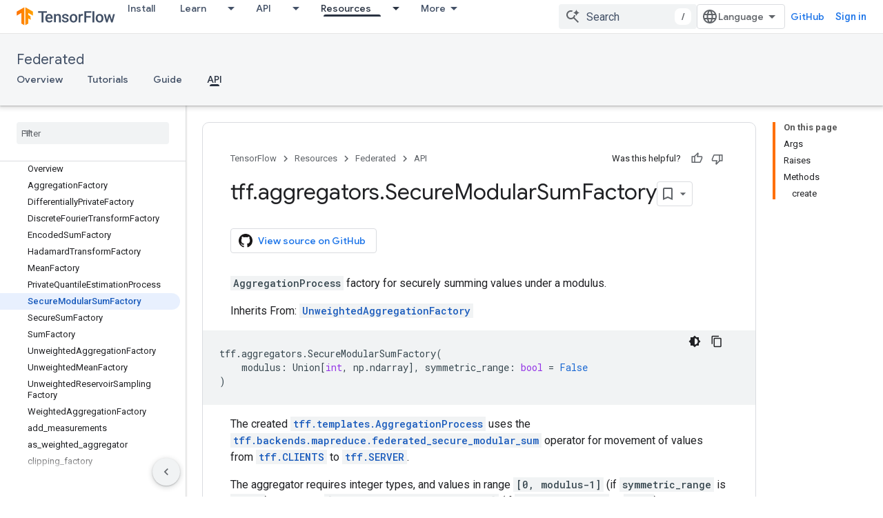

--- FILE ---
content_type: text/html; charset=utf-8
request_url: https://www.tensorflow.org/federated/api_docs/python/tff/aggregators/SecureModularSumFactory?authuser=1
body_size: 33631
content:









<!doctype html>
<html 
      lang="en"
      dir="ltr">
  <head>
    <meta name="google-signin-client-id" content="157101835696-ooapojlodmuabs2do2vuhhnf90bccmoi.apps.googleusercontent.com"><meta name="google-signin-scope"
          content="profile email https://www.googleapis.com/auth/developerprofiles https://www.googleapis.com/auth/developerprofiles.award https://www.googleapis.com/auth/devprofiles.full_control.firstparty"><meta property="og:site_name" content="TensorFlow">
    <meta property="og:type" content="website"><meta name="theme-color" content="#ff6f00"><meta charset="utf-8">
    <meta content="IE=Edge" http-equiv="X-UA-Compatible">
    <meta name="viewport" content="width=device-width, initial-scale=1">
    

    <link rel="manifest" href="/_pwa/tensorflow/manifest.json"
          crossorigin="use-credentials">
    <link rel="preconnect" href="//www.gstatic.com" crossorigin>
    <link rel="preconnect" href="//fonts.gstatic.com" crossorigin>
    <link rel="preconnect" href="//fonts.googleapis.com" crossorigin>
    <link rel="preconnect" href="//apis.google.com" crossorigin>
    <link rel="preconnect" href="//www.google-analytics.com" crossorigin><link rel="stylesheet" href="//fonts.googleapis.com/css?family=Google+Sans:400,500|Roboto:400,400italic,500,500italic,700,700italic|Roboto+Mono:400,500,700&display=swap">
      <link rel="stylesheet"
            href="//fonts.googleapis.com/css2?family=Material+Icons&family=Material+Symbols+Outlined&display=block"><link rel="stylesheet" href="https://www.gstatic.com/devrel-devsite/prod/v5f5028bd8220352863507a1bacc6e2ea79a725fdb2dd736f205c6da16a3d00d1/tensorflow/css/app.css">
      <link rel="shortcut icon" href="https://www.gstatic.com/devrel-devsite/prod/v5f5028bd8220352863507a1bacc6e2ea79a725fdb2dd736f205c6da16a3d00d1/tensorflow/images/favicon.png">
    <link rel="apple-touch-icon" href="https://www.gstatic.com/devrel-devsite/prod/v5f5028bd8220352863507a1bacc6e2ea79a725fdb2dd736f205c6da16a3d00d1/tensorflow/images/apple-touch-icon-180x180.png"><link rel="canonical" href="https://www.tensorflow.org/federated/api_docs/python/tff/aggregators/SecureModularSumFactory"><link rel="search" type="application/opensearchdescription+xml"
            title="TensorFlow" href="https://www.tensorflow.org/s/opensearch.xml?authuser=1">
      <link rel="alternate" hreflang="en"
          href="https://www.tensorflow.org/federated/api_docs/python/tff/aggregators/SecureModularSumFactory" /><link rel="alternate" hreflang="x-default" href="https://www.tensorflow.org/federated/api_docs/python/tff/aggregators/SecureModularSumFactory" /><title>tff.aggregators.SecureModularSumFactory &nbsp;|&nbsp; TensorFlow Federated</title>

<meta property="og:title" content="tff.aggregators.SecureModularSumFactory &nbsp;|&nbsp; TensorFlow Federated"><meta name="description" content="AggregationProcess factory for securely summing values under a modulus.">
  <meta property="og:description" content="AggregationProcess factory for securely summing values under a modulus."><meta property="og:url" content="https://www.tensorflow.org/federated/api_docs/python/tff/aggregators/SecureModularSumFactory"><meta property="og:image" content="https://www.tensorflow.org/static/images/tf_logo_social.png?authuser=1">
  <meta property="og:image:width" content="1200">
  <meta property="og:image:height" content="675"><meta property="og:locale" content="en"><meta name="twitter:card" content="summary_large_image"><script type="application/ld+json">
  {
    "@context": "https://schema.org",
    "@type": "BreadcrumbList",
    "itemListElement": [{
      "@type": "ListItem",
      "position": 1,
      "name": "Federated",
      "item": "https://www.tensorflow.org/federated"
    },{
      "@type": "ListItem",
      "position": 2,
      "name": "tff.aggregators.SecureModularSumFactory",
      "item": "https://www.tensorflow.org/federated/api_docs/python/tff/aggregators/SecureModularSumFactory"
    }]
  }
  </script>
  

  

  

  

  

  


    
      <link rel="stylesheet" href="/extras.css"></head>
  <body class="color-scheme--light"
        template="page"
        theme="tensorflow-theme"
        type="reference"
        
        
        
        layout="docs"
        
        
        
        
        
        display-toc
        pending>
  
    <devsite-progress type="indeterminate" id="app-progress"></devsite-progress>
  
  
    <a href="#main-content" class="skip-link button">
      
      Skip to main content
    </a>
    <section class="devsite-wrapper">
      <devsite-cookie-notification-bar></devsite-cookie-notification-bar><devsite-header role="banner">
  
    





















<div class="devsite-header--inner" data-nosnippet>
  <div class="devsite-top-logo-row-wrapper-wrapper">
    <div class="devsite-top-logo-row-wrapper">
      <div class="devsite-top-logo-row">
        <button type="button" id="devsite-hamburger-menu"
          class="devsite-header-icon-button button-flat material-icons gc-analytics-event"
          data-category="Site-Wide Custom Events"
          data-label="Navigation menu button"
          visually-hidden
          aria-label="Open menu">
        </button>
        
<div class="devsite-product-name-wrapper">

  <a href="/" class="devsite-site-logo-link gc-analytics-event"
   data-category="Site-Wide Custom Events" data-label="Site logo" track-type="globalNav"
   track-name="tensorFlow" track-metadata-position="nav"
   track-metadata-eventDetail="nav">
  
  <picture>
    
    <img src="https://www.gstatic.com/devrel-devsite/prod/v5f5028bd8220352863507a1bacc6e2ea79a725fdb2dd736f205c6da16a3d00d1/tensorflow/images/lockup.svg" class="devsite-site-logo" alt="TensorFlow">
  </picture>
  
</a>



  
  
  <span class="devsite-product-name">
    <ul class="devsite-breadcrumb-list"
  >
  
  <li class="devsite-breadcrumb-item
             ">
    
    
    
      
      
    
  </li>
  
</ul>
  </span>

</div>
        <div class="devsite-top-logo-row-middle">
          <div class="devsite-header-upper-tabs">
            
              
              
  <devsite-tabs class="upper-tabs">

    <nav class="devsite-tabs-wrapper" aria-label="Upper tabs">
      
        
          <tab  >
            
    <a href="https://www.tensorflow.org/install?authuser=1"
    class="devsite-tabs-content gc-analytics-event "
      track-metadata-eventdetail="https://www.tensorflow.org/install?authuser=1"
    
       track-type="nav"
       track-metadata-position="nav - install"
       track-metadata-module="primary nav"
       
       
         
           data-category="Site-Wide Custom Events"
         
           data-label="Tab: Install"
         
           track-name="install"
         
       >
    Install
  
    </a>
    
  
          </tab>
        
      
        
          <tab class="devsite-dropdown
    
    
    
    ">
  
    <a href="https://www.tensorflow.org/learn?authuser=1"
    class="devsite-tabs-content gc-analytics-event "
      track-metadata-eventdetail="https://www.tensorflow.org/learn?authuser=1"
    
       track-type="nav"
       track-metadata-position="nav - learn"
       track-metadata-module="primary nav"
       
       
         
           data-category="Site-Wide Custom Events"
         
           data-label="Tab: Learn"
         
           track-name="learn"
         
       >
    Learn
  
    </a>
    
      <button
         aria-haspopup="menu"
         aria-expanded="false"
         aria-label="Dropdown menu for Learn"
         track-type="nav"
         track-metadata-eventdetail="https://www.tensorflow.org/learn?authuser=1"
         track-metadata-position="nav - learn"
         track-metadata-module="primary nav"
         
          
            data-category="Site-Wide Custom Events"
          
            data-label="Tab: Learn"
          
            track-name="learn"
          
        
         class="devsite-tabs-dropdown-toggle devsite-icon devsite-icon-arrow-drop-down"></button>
    
  
  <div class="devsite-tabs-dropdown" role="menu" aria-label="submenu" hidden>
    
    <div class="devsite-tabs-dropdown-content">
      
        <div class="devsite-tabs-dropdown-column
                    tfo-menu-column-learn">
          
            <ul class="devsite-tabs-dropdown-section
                       ">
              
              
              
                <li class="devsite-nav-item">
                  <a href="https://www.tensorflow.org/learn?authuser=1"
                    
                     track-type="nav"
                     track-metadata-eventdetail="https://www.tensorflow.org/learn?authuser=1"
                     track-metadata-position="nav - learn"
                     track-metadata-module="tertiary nav"
                     
                     tooltip
                  >
                    
                    <div class="devsite-nav-item-title">
                      Introduction
                    </div>
                    
                    <div class="devsite-nav-item-description">
                      New to TensorFlow?
                    </div>
                    
                  </a>
                </li>
              
                <li class="devsite-nav-item">
                  <a href="https://www.tensorflow.org/tutorials?authuser=1"
                    
                     track-type="nav"
                     track-metadata-eventdetail="https://www.tensorflow.org/tutorials?authuser=1"
                     track-metadata-position="nav - learn"
                     track-metadata-module="tertiary nav"
                     
                     tooltip
                  >
                    
                    <div class="devsite-nav-item-title">
                      Tutorials
                    </div>
                    
                    <div class="devsite-nav-item-description">
                      Learn how to use TensorFlow with end-to-end examples
                    </div>
                    
                  </a>
                </li>
              
                <li class="devsite-nav-item">
                  <a href="https://www.tensorflow.org/guide?authuser=1"
                    
                     track-type="nav"
                     track-metadata-eventdetail="https://www.tensorflow.org/guide?authuser=1"
                     track-metadata-position="nav - learn"
                     track-metadata-module="tertiary nav"
                     
                     tooltip
                  >
                    
                    <div class="devsite-nav-item-title">
                      Guide
                    </div>
                    
                    <div class="devsite-nav-item-description">
                      Learn framework concepts and components
                    </div>
                    
                  </a>
                </li>
              
                <li class="devsite-nav-item">
                  <a href="https://www.tensorflow.org/resources/learn-ml?authuser=1"
                    
                     track-type="nav"
                     track-metadata-eventdetail="https://www.tensorflow.org/resources/learn-ml?authuser=1"
                     track-metadata-position="nav - learn"
                     track-metadata-module="tertiary nav"
                     
                     tooltip
                  >
                    
                    <div class="devsite-nav-item-title">
                      Learn ML
                    </div>
                    
                    <div class="devsite-nav-item-description">
                      Educational resources to master your path with TensorFlow
                    </div>
                    
                  </a>
                </li>
              
            </ul>
          
        </div>
      
    </div>
  </div>
</tab>
        
      
        
          <tab class="devsite-dropdown
    
    
    
    ">
  
    <a href="https://www.tensorflow.org/api?authuser=1"
    class="devsite-tabs-content gc-analytics-event "
      track-metadata-eventdetail="https://www.tensorflow.org/api?authuser=1"
    
       track-type="nav"
       track-metadata-position="nav - api"
       track-metadata-module="primary nav"
       
       
         
           data-category="Site-Wide Custom Events"
         
           data-label="Tab: API"
         
           track-name="api"
         
       >
    API
  
    </a>
    
      <button
         aria-haspopup="menu"
         aria-expanded="false"
         aria-label="Dropdown menu for API"
         track-type="nav"
         track-metadata-eventdetail="https://www.tensorflow.org/api?authuser=1"
         track-metadata-position="nav - api"
         track-metadata-module="primary nav"
         
          
            data-category="Site-Wide Custom Events"
          
            data-label="Tab: API"
          
            track-name="api"
          
        
         class="devsite-tabs-dropdown-toggle devsite-icon devsite-icon-arrow-drop-down"></button>
    
  
  <div class="devsite-tabs-dropdown" role="menu" aria-label="submenu" hidden>
    
    <div class="devsite-tabs-dropdown-content">
      
        <div class="devsite-tabs-dropdown-column
                    ">
          
            <ul class="devsite-tabs-dropdown-section
                       ">
              
              
              
                <li class="devsite-nav-item">
                  <a href="https://www.tensorflow.org/api/stable?authuser=1"
                    
                     track-type="nav"
                     track-metadata-eventdetail="https://www.tensorflow.org/api/stable?authuser=1"
                     track-metadata-position="nav - api"
                     track-metadata-module="tertiary nav"
                     
                     tooltip
                  >
                    
                    <div class="devsite-nav-item-title">
                      TensorFlow (v2.16.1)
                    </div>
                    
                  </a>
                </li>
              
                <li class="devsite-nav-item">
                  <a href="https://www.tensorflow.org/versions?authuser=1"
                    
                     track-type="nav"
                     track-metadata-eventdetail="https://www.tensorflow.org/versions?authuser=1"
                     track-metadata-position="nav - api"
                     track-metadata-module="tertiary nav"
                     
                     tooltip
                  >
                    
                    <div class="devsite-nav-item-title">
                      Versions…
                    </div>
                    
                  </a>
                </li>
              
            </ul>
          
        </div>
      
        <div class="devsite-tabs-dropdown-column
                    ">
          
            <ul class="devsite-tabs-dropdown-section
                       ">
              
              
              
                <li class="devsite-nav-item">
                  <a href="https://js.tensorflow.org/api/latest/?authuser=1"
                    
                     track-type="nav"
                     track-metadata-eventdetail="https://js.tensorflow.org/api/latest/?authuser=1"
                     track-metadata-position="nav - api"
                     track-metadata-module="tertiary nav"
                     
                     tooltip
                  >
                    
                    <div class="devsite-nav-item-title">
                      TensorFlow.js
                    </div>
                    
                  </a>
                </li>
              
                <li class="devsite-nav-item">
                  <a href="https://www.tensorflow.org/lite/api_docs?authuser=1"
                    
                     track-type="nav"
                     track-metadata-eventdetail="https://www.tensorflow.org/lite/api_docs?authuser=1"
                     track-metadata-position="nav - api"
                     track-metadata-module="tertiary nav"
                     
                     tooltip
                  >
                    
                    <div class="devsite-nav-item-title">
                      TensorFlow Lite
                    </div>
                    
                  </a>
                </li>
              
                <li class="devsite-nav-item">
                  <a href="https://www.tensorflow.org/tfx/api_docs?authuser=1"
                    
                     track-type="nav"
                     track-metadata-eventdetail="https://www.tensorflow.org/tfx/api_docs?authuser=1"
                     track-metadata-position="nav - api"
                     track-metadata-module="tertiary nav"
                     
                     tooltip
                  >
                    
                    <div class="devsite-nav-item-title">
                      TFX
                    </div>
                    
                  </a>
                </li>
              
            </ul>
          
        </div>
      
    </div>
  </div>
</tab>
        
      
        
          <tab class="devsite-dropdown
    
    devsite-active
    
    ">
  
    <a href="https://www.tensorflow.org/resources?authuser=1"
    class="devsite-tabs-content gc-analytics-event "
      track-metadata-eventdetail="https://www.tensorflow.org/resources?authuser=1"
    
       track-type="nav"
       track-metadata-position="nav - resources"
       track-metadata-module="primary nav"
       aria-label="Resources, selected" 
       
         
           data-category="Site-Wide Custom Events"
         
           data-label="Tab: Resources"
         
           track-name="resources"
         
       >
    Resources
  
    </a>
    
      <button
         aria-haspopup="menu"
         aria-expanded="false"
         aria-label="Dropdown menu for Resources"
         track-type="nav"
         track-metadata-eventdetail="https://www.tensorflow.org/resources?authuser=1"
         track-metadata-position="nav - resources"
         track-metadata-module="primary nav"
         
          
            data-category="Site-Wide Custom Events"
          
            data-label="Tab: Resources"
          
            track-name="resources"
          
        
         class="devsite-tabs-dropdown-toggle devsite-icon devsite-icon-arrow-drop-down"></button>
    
  
  <div class="devsite-tabs-dropdown" role="menu" aria-label="submenu" hidden>
    
    <div class="devsite-tabs-dropdown-content">
      
        <div class="devsite-tabs-dropdown-column
                    ">
          
            <ul class="devsite-tabs-dropdown-section
                       ">
              
                <li class="devsite-nav-title" role="heading" tooltip>LIBRARIES</li>
              
              
              
                <li class="devsite-nav-item">
                  <a href="https://www.tensorflow.org/js?authuser=1"
                    
                     track-type="nav"
                     track-metadata-eventdetail="https://www.tensorflow.org/js?authuser=1"
                     track-metadata-position="nav - resources"
                     track-metadata-module="tertiary nav"
                     
                       track-metadata-module_headline="libraries"
                     
                     tooltip
                  >
                    
                    <div class="devsite-nav-item-title">
                      TensorFlow.js
                    </div>
                    
                    <div class="devsite-nav-item-description">
                      Develop web ML applications in JavaScript
                    </div>
                    
                  </a>
                </li>
              
                <li class="devsite-nav-item">
                  <a href="https://www.tensorflow.org/lite?authuser=1"
                    
                     track-type="nav"
                     track-metadata-eventdetail="https://www.tensorflow.org/lite?authuser=1"
                     track-metadata-position="nav - resources"
                     track-metadata-module="tertiary nav"
                     
                       track-metadata-module_headline="libraries"
                     
                     tooltip
                  >
                    
                    <div class="devsite-nav-item-title">
                      TensorFlow Lite
                    </div>
                    
                    <div class="devsite-nav-item-description">
                      Deploy ML on mobile, microcontrollers and other edge devices
                    </div>
                    
                  </a>
                </li>
              
                <li class="devsite-nav-item">
                  <a href="https://www.tensorflow.org/tfx?authuser=1"
                    
                     track-type="nav"
                     track-metadata-eventdetail="https://www.tensorflow.org/tfx?authuser=1"
                     track-metadata-position="nav - resources"
                     track-metadata-module="tertiary nav"
                     
                       track-metadata-module_headline="libraries"
                     
                     tooltip
                  >
                    
                    <div class="devsite-nav-item-title">
                      TFX
                    </div>
                    
                    <div class="devsite-nav-item-description">
                      Build production ML pipelines
                    </div>
                    
                  </a>
                </li>
              
                <li class="devsite-nav-item">
                  <a href="https://www.tensorflow.org/resources/libraries-extensions?authuser=1"
                    
                     track-type="nav"
                     track-metadata-eventdetail="https://www.tensorflow.org/resources/libraries-extensions?authuser=1"
                     track-metadata-position="nav - resources"
                     track-metadata-module="tertiary nav"
                     
                       track-metadata-module_headline="libraries"
                     
                     tooltip
                  >
                    
                    <div class="devsite-nav-item-title">
                      All libraries
                    </div>
                    
                    <div class="devsite-nav-item-description">
                      Create advanced models and extend TensorFlow
                    </div>
                    
                  </a>
                </li>
              
            </ul>
          
        </div>
      
        <div class="devsite-tabs-dropdown-column
                    ">
          
            <ul class="devsite-tabs-dropdown-section
                       ">
              
                <li class="devsite-nav-title" role="heading" tooltip>RESOURCES</li>
              
              
              
                <li class="devsite-nav-item">
                  <a href="https://www.tensorflow.org/resources/models-datasets?authuser=1"
                    
                     track-type="nav"
                     track-metadata-eventdetail="https://www.tensorflow.org/resources/models-datasets?authuser=1"
                     track-metadata-position="nav - resources"
                     track-metadata-module="tertiary nav"
                     
                       track-metadata-module_headline="resources"
                     
                     tooltip
                  >
                    
                    <div class="devsite-nav-item-title">
                      Models & datasets
                    </div>
                    
                    <div class="devsite-nav-item-description">
                      Pre-trained models and datasets built by Google and the community
                    </div>
                    
                  </a>
                </li>
              
                <li class="devsite-nav-item">
                  <a href="https://www.tensorflow.org/resources/tools?authuser=1"
                    
                     track-type="nav"
                     track-metadata-eventdetail="https://www.tensorflow.org/resources/tools?authuser=1"
                     track-metadata-position="nav - resources"
                     track-metadata-module="tertiary nav"
                     
                       track-metadata-module_headline="resources"
                     
                     tooltip
                  >
                    
                    <div class="devsite-nav-item-title">
                      Tools
                    </div>
                    
                    <div class="devsite-nav-item-description">
                      Tools to support and accelerate TensorFlow workflows
                    </div>
                    
                  </a>
                </li>
              
                <li class="devsite-nav-item">
                  <a href="https://www.tensorflow.org/responsible_ai?authuser=1"
                    
                     track-type="nav"
                     track-metadata-eventdetail="https://www.tensorflow.org/responsible_ai?authuser=1"
                     track-metadata-position="nav - resources"
                     track-metadata-module="tertiary nav"
                     
                       track-metadata-module_headline="resources"
                     
                     tooltip
                  >
                    
                    <div class="devsite-nav-item-title">
                      Responsible AI
                    </div>
                    
                    <div class="devsite-nav-item-description">
                      Resources for every stage of the ML workflow
                    </div>
                    
                  </a>
                </li>
              
                <li class="devsite-nav-item">
                  <a href="https://www.tensorflow.org/resources/recommendation-systems?authuser=1"
                    
                     track-type="nav"
                     track-metadata-eventdetail="https://www.tensorflow.org/resources/recommendation-systems?authuser=1"
                     track-metadata-position="nav - resources"
                     track-metadata-module="tertiary nav"
                     
                       track-metadata-module_headline="resources"
                     
                     tooltip
                  >
                    
                    <div class="devsite-nav-item-title">
                      Recommendation systems
                    </div>
                    
                    <div class="devsite-nav-item-description">
                      Build recommendation systems with open source tools
                    </div>
                    
                  </a>
                </li>
              
            </ul>
          
        </div>
      
    </div>
  </div>
</tab>
        
      
        
          <tab class="devsite-dropdown
    
    
    
    ">
  
    <a href="https://www.tensorflow.org/community?authuser=1"
    class="devsite-tabs-content gc-analytics-event "
      track-metadata-eventdetail="https://www.tensorflow.org/community?authuser=1"
    
       track-type="nav"
       track-metadata-position="nav - community"
       track-metadata-module="primary nav"
       
       
         
           data-category="Site-Wide Custom Events"
         
           data-label="Tab: Community"
         
           track-name="community"
         
       >
    Community
  
    </a>
    
      <button
         aria-haspopup="menu"
         aria-expanded="false"
         aria-label="Dropdown menu for Community"
         track-type="nav"
         track-metadata-eventdetail="https://www.tensorflow.org/community?authuser=1"
         track-metadata-position="nav - community"
         track-metadata-module="primary nav"
         
          
            data-category="Site-Wide Custom Events"
          
            data-label="Tab: Community"
          
            track-name="community"
          
        
         class="devsite-tabs-dropdown-toggle devsite-icon devsite-icon-arrow-drop-down"></button>
    
  
  <div class="devsite-tabs-dropdown" role="menu" aria-label="submenu" hidden>
    
    <div class="devsite-tabs-dropdown-content">
      
        <div class="devsite-tabs-dropdown-column
                    ">
          
            <ul class="devsite-tabs-dropdown-section
                       ">
              
              
              
                <li class="devsite-nav-item">
                  <a href="https://www.tensorflow.org/community/groups?authuser=1"
                    
                     track-type="nav"
                     track-metadata-eventdetail="https://www.tensorflow.org/community/groups?authuser=1"
                     track-metadata-position="nav - community"
                     track-metadata-module="tertiary nav"
                     
                     tooltip
                  >
                    
                    <div class="devsite-nav-item-title">
                      Groups
                    </div>
                    
                    <div class="devsite-nav-item-description">
                      User groups, interest groups and mailing lists
                    </div>
                    
                  </a>
                </li>
              
                <li class="devsite-nav-item">
                  <a href="https://www.tensorflow.org/community/contribute?authuser=1"
                    
                     track-type="nav"
                     track-metadata-eventdetail="https://www.tensorflow.org/community/contribute?authuser=1"
                     track-metadata-position="nav - community"
                     track-metadata-module="tertiary nav"
                     
                     tooltip
                  >
                    
                    <div class="devsite-nav-item-title">
                      Contribute
                    </div>
                    
                    <div class="devsite-nav-item-description">
                      Guide for contributing to code and documentation
                    </div>
                    
                  </a>
                </li>
              
                <li class="devsite-nav-item">
                  <a href="https://blog.tensorflow.org/?authuser=1"
                    
                     track-type="nav"
                     track-metadata-eventdetail="https://blog.tensorflow.org/?authuser=1"
                     track-metadata-position="nav - community"
                     track-metadata-module="tertiary nav"
                     
                     tooltip
                  >
                    
                    <div class="devsite-nav-item-title">
                      Blog
                    </div>
                    
                    <div class="devsite-nav-item-description">
                      Stay up to date with all things TensorFlow
                    </div>
                    
                  </a>
                </li>
              
                <li class="devsite-nav-item">
                  <a href="https://discuss.tensorflow.org?authuser=1"
                    
                     track-type="nav"
                     track-metadata-eventdetail="https://discuss.tensorflow.org?authuser=1"
                     track-metadata-position="nav - community"
                     track-metadata-module="tertiary nav"
                     
                     tooltip
                  >
                    
                    <div class="devsite-nav-item-title">
                      Forum
                    </div>
                    
                    <div class="devsite-nav-item-description">
                      Discussion platform for the TensorFlow community
                    </div>
                    
                  </a>
                </li>
              
            </ul>
          
        </div>
      
    </div>
  </div>
</tab>
        
      
        
          <tab class="devsite-dropdown
    
    
    
    ">
  
    <a href="https://www.tensorflow.org/about?authuser=1"
    class="devsite-tabs-content gc-analytics-event "
      track-metadata-eventdetail="https://www.tensorflow.org/about?authuser=1"
    
       track-type="nav"
       track-metadata-position="nav - why tensorflow"
       track-metadata-module="primary nav"
       
       
         
           data-category="Site-Wide Custom Events"
         
           data-label="Tab: Why TensorFlow"
         
           track-name="why tensorflow"
         
       >
    Why TensorFlow
  
    </a>
    
      <button
         aria-haspopup="menu"
         aria-expanded="false"
         aria-label="Dropdown menu for Why TensorFlow"
         track-type="nav"
         track-metadata-eventdetail="https://www.tensorflow.org/about?authuser=1"
         track-metadata-position="nav - why tensorflow"
         track-metadata-module="primary nav"
         
          
            data-category="Site-Wide Custom Events"
          
            data-label="Tab: Why TensorFlow"
          
            track-name="why tensorflow"
          
        
         class="devsite-tabs-dropdown-toggle devsite-icon devsite-icon-arrow-drop-down"></button>
    
  
  <div class="devsite-tabs-dropdown" role="menu" aria-label="submenu" hidden>
    
    <div class="devsite-tabs-dropdown-content">
      
        <div class="devsite-tabs-dropdown-column
                    ">
          
            <ul class="devsite-tabs-dropdown-section
                       ">
              
              
              
                <li class="devsite-nav-item">
                  <a href="https://www.tensorflow.org/about?authuser=1"
                    
                     track-type="nav"
                     track-metadata-eventdetail="https://www.tensorflow.org/about?authuser=1"
                     track-metadata-position="nav - why tensorflow"
                     track-metadata-module="tertiary nav"
                     
                     tooltip
                  >
                    
                    <div class="devsite-nav-item-title">
                      About
                    </div>
                    
                  </a>
                </li>
              
                <li class="devsite-nav-item">
                  <a href="https://www.tensorflow.org/about/case-studies?authuser=1"
                    
                     track-type="nav"
                     track-metadata-eventdetail="https://www.tensorflow.org/about/case-studies?authuser=1"
                     track-metadata-position="nav - why tensorflow"
                     track-metadata-module="tertiary nav"
                     
                     tooltip
                  >
                    
                    <div class="devsite-nav-item-title">
                      Case studies
                    </div>
                    
                  </a>
                </li>
              
            </ul>
          
        </div>
      
    </div>
  </div>
</tab>
        
      
    </nav>

  </devsite-tabs>

            
           </div>
          
<devsite-search
    enable-signin
    enable-search
    enable-suggestions
      enable-query-completion
    
    enable-search-summaries
    project-name="TensorFlow Federated"
    tenant-name="TensorFlow"
    
    
    
    
    
    >
  <form class="devsite-search-form" action="https://www.tensorflow.org/s/results?authuser=1" method="GET">
    <div class="devsite-search-container">
      <button type="button"
              search-open
              class="devsite-search-button devsite-header-icon-button button-flat material-icons"
              
              aria-label="Open search"></button>
      <div class="devsite-searchbox">
        <input
          aria-activedescendant=""
          aria-autocomplete="list"
          
          aria-label="Search"
          aria-expanded="false"
          aria-haspopup="listbox"
          autocomplete="off"
          class="devsite-search-field devsite-search-query"
          name="q"
          
          placeholder="Search"
          role="combobox"
          type="text"
          value=""
          >
          <div class="devsite-search-image material-icons" aria-hidden="true">
            
              <svg class="devsite-search-ai-image" width="24" height="24" viewBox="0 0 24 24" fill="none" xmlns="http://www.w3.org/2000/svg">
                  <g clip-path="url(#clip0_6641_386)">
                    <path d="M19.6 21L13.3 14.7C12.8 15.1 12.225 15.4167 11.575 15.65C10.925 15.8833 10.2333 16 9.5 16C7.68333 16 6.14167 15.375 4.875 14.125C3.625 12.8583 3 11.3167 3 9.5C3 7.68333 3.625 6.15 4.875 4.9C6.14167 3.63333 7.68333 3 9.5 3C10.0167 3 10.5167 3.05833 11 3.175C11.4833 3.275 11.9417 3.43333 12.375 3.65L10.825 5.2C10.6083 5.13333 10.3917 5.08333 10.175 5.05C9.95833 5.01667 9.73333 5 9.5 5C8.25 5 7.18333 5.44167 6.3 6.325C5.43333 7.19167 5 8.25 5 9.5C5 10.75 5.43333 11.8167 6.3 12.7C7.18333 13.5667 8.25 14 9.5 14C10.6667 14 11.6667 13.625 12.5 12.875C13.35 12.1083 13.8417 11.15 13.975 10H15.975C15.925 10.6333 15.7833 11.2333 15.55 11.8C15.3333 12.3667 15.05 12.8667 14.7 13.3L21 19.6L19.6 21ZM17.5 12C17.5 10.4667 16.9667 9.16667 15.9 8.1C14.8333 7.03333 13.5333 6.5 12 6.5C13.5333 6.5 14.8333 5.96667 15.9 4.9C16.9667 3.83333 17.5 2.53333 17.5 0.999999C17.5 2.53333 18.0333 3.83333 19.1 4.9C20.1667 5.96667 21.4667 6.5 23 6.5C21.4667 6.5 20.1667 7.03333 19.1 8.1C18.0333 9.16667 17.5 10.4667 17.5 12Z" fill="#5F6368"/>
                  </g>
                <defs>
                <clipPath id="clip0_6641_386">
                <rect width="24" height="24" fill="white"/>
                </clipPath>
                </defs>
              </svg>
            
          </div>
          <div class="devsite-search-shortcut-icon-container" aria-hidden="true">
            <kbd class="devsite-search-shortcut-icon">/</kbd>
          </div>
      </div>
    </div>
  </form>
  <button type="button"
          search-close
          class="devsite-search-button devsite-header-icon-button button-flat material-icons"
          
          aria-label="Close search"></button>
</devsite-search>

        </div>

        

          

          

          

          
<devsite-language-selector>
  <ul role="presentation">
    
    
    <li role="presentation">
      <a role="menuitem" lang="en"
        >English</a>
    </li>
    
    <li role="presentation">
      <a role="menuitem" lang="zh_cn"
        >中文 – 简体</a>
    </li>
    
  </ul>
</devsite-language-selector>


          
            <a class="devsite-header-link devsite-top-button button gc-analytics-event "
    href="//github.com/tensorflow"
    data-category="Site-Wide Custom Events"
    data-label="Site header link: GitHub"
    >
  GitHub
</a>
          

        

        
          <devsite-user 
                        
                        
                          enable-profiles
                        
                        
                        id="devsite-user">
            
              
              <span class="button devsite-top-button" aria-hidden="true" visually-hidden>Sign in</span>
            
          </devsite-user>
        
        
        
      </div>
    </div>
  </div>



  <div class="devsite-collapsible-section
    ">
    <div class="devsite-header-background">
      
        
          <div class="devsite-product-id-row"
           >
            <div class="devsite-product-description-row">
              
                
                <div class="devsite-product-id">
                  
                  
                  
                    <ul class="devsite-breadcrumb-list"
  >
  
  <li class="devsite-breadcrumb-item
             ">
    
    
    
      
        
  <a href="https://www.tensorflow.org/federated?authuser=1"
      
        class="devsite-breadcrumb-link gc-analytics-event"
      
        data-category="Site-Wide Custom Events"
      
        data-label="Lower Header"
      
        data-value="1"
      
        track-type="globalNav"
      
        track-name="breadcrumb"
      
        track-metadata-position="1"
      
        track-metadata-eventdetail="TensorFlow Federated"
      
    >
    
          Federated
        
  </a>
  
      
    
  </li>
  
</ul>
                </div>
                
              
              
            </div>
            
          </div>
          
        
      
      
        <div class="devsite-doc-set-nav-row">
          
          
            
            
  <devsite-tabs class="lower-tabs">

    <nav class="devsite-tabs-wrapper" aria-label="Lower tabs">
      
        
          <tab  >
            
    <a href="https://www.tensorflow.org/federated?authuser=1"
    class="devsite-tabs-content gc-analytics-event "
      track-metadata-eventdetail="https://www.tensorflow.org/federated?authuser=1"
    
       track-type="nav"
       track-metadata-position="nav - overview"
       track-metadata-module="primary nav"
       
       
         
           data-category="Site-Wide Custom Events"
         
           data-label="Tab: Overview"
         
           track-name="overview"
         
       >
    Overview
  
    </a>
    
  
          </tab>
        
      
        
          <tab  >
            
    <a href="https://www.tensorflow.org/federated/tutorials/tutorials_overview?authuser=1"
    class="devsite-tabs-content gc-analytics-event "
      track-metadata-eventdetail="https://www.tensorflow.org/federated/tutorials/tutorials_overview?authuser=1"
    
       track-type="nav"
       track-metadata-position="nav - tutorials"
       track-metadata-module="primary nav"
       
       
         
           data-category="Site-Wide Custom Events"
         
           data-label="Tab: Tutorials"
         
           track-name="tutorials"
         
       >
    Tutorials
  
    </a>
    
  
          </tab>
        
      
        
          <tab  >
            
    <a href="https://www.tensorflow.org/federated/get_started?authuser=1"
    class="devsite-tabs-content gc-analytics-event "
      track-metadata-eventdetail="https://www.tensorflow.org/federated/get_started?authuser=1"
    
       track-type="nav"
       track-metadata-position="nav - guide"
       track-metadata-module="primary nav"
       
       
         
           data-category="Site-Wide Custom Events"
         
           data-label="Tab: Guide"
         
           track-name="guide"
         
       >
    Guide
  
    </a>
    
  
          </tab>
        
      
        
          <tab  class="devsite-active">
            
    <a href="https://www.tensorflow.org/federated/api_docs/python/tff?authuser=1"
    class="devsite-tabs-content gc-analytics-event "
      track-metadata-eventdetail="https://www.tensorflow.org/federated/api_docs/python/tff?authuser=1"
    
       track-type="nav"
       track-metadata-position="nav - api"
       track-metadata-module="primary nav"
       aria-label="API, selected" 
       
         
           data-category="Site-Wide Custom Events"
         
           data-label="Tab: API"
         
           track-name="api"
         
       >
    API
  
    </a>
    
  
          </tab>
        
      
    </nav>

  </devsite-tabs>

          
          
        </div>
      
    </div>
  </div>

</div>



  

  
</devsite-header>
      <devsite-book-nav scrollbars >
        
          





















<div class="devsite-book-nav-filter"
     >
  <span class="filter-list-icon material-icons" aria-hidden="true"></span>
  <input type="text"
         placeholder="Filter"
         
         aria-label="Type to filter"
         role="searchbox">
  
  <span class="filter-clear-button hidden"
        data-title="Clear filter"
        aria-label="Clear filter"
        role="button"
        tabindex="0"></span>
</div>

<nav class="devsite-book-nav devsite-nav nocontent"
     aria-label="Side menu">
  <div class="devsite-mobile-header">
    <button type="button"
            id="devsite-close-nav"
            class="devsite-header-icon-button button-flat material-icons gc-analytics-event"
            data-category="Site-Wide Custom Events"
            data-label="Close navigation"
            aria-label="Close navigation">
    </button>
    <div class="devsite-product-name-wrapper">

  <a href="/" class="devsite-site-logo-link gc-analytics-event"
   data-category="Site-Wide Custom Events" data-label="Site logo" track-type="globalNav"
   track-name="tensorFlow" track-metadata-position="nav"
   track-metadata-eventDetail="nav">
  
  <picture>
    
    <img src="https://www.gstatic.com/devrel-devsite/prod/v5f5028bd8220352863507a1bacc6e2ea79a725fdb2dd736f205c6da16a3d00d1/tensorflow/images/lockup.svg" class="devsite-site-logo" alt="TensorFlow">
  </picture>
  
</a>


  
      <span class="devsite-product-name">
        
        
        <ul class="devsite-breadcrumb-list"
  >
  
  <li class="devsite-breadcrumb-item
             ">
    
    
    
      
      
    
  </li>
  
</ul>
      </span>
    

</div>
  </div>

  <div class="devsite-book-nav-wrapper">
    <div class="devsite-mobile-nav-top">
      
        <ul class="devsite-nav-list">
          
            <li class="devsite-nav-item">
              
  
  <a href="/install"
    
       class="devsite-nav-title gc-analytics-event
              
              "
    

    
      
        data-category="Site-Wide Custom Events"
      
        data-label="Tab: Install"
      
        track-name="install"
      
    
     data-category="Site-Wide Custom Events"
     data-label="Responsive Tab: Install"
     track-type="globalNav"
     track-metadata-eventDetail="globalMenu"
     track-metadata-position="nav">
  
    <span class="devsite-nav-text" tooltip >
      Install
   </span>
    
  
  </a>
  

  
              
            </li>
          
            <li class="devsite-nav-item">
              
  
  <a href="/learn"
    
       class="devsite-nav-title gc-analytics-event
              
              "
    

    
      
        data-category="Site-Wide Custom Events"
      
        data-label="Tab: Learn"
      
        track-name="learn"
      
    
     data-category="Site-Wide Custom Events"
     data-label="Responsive Tab: Learn"
     track-type="globalNav"
     track-metadata-eventDetail="globalMenu"
     track-metadata-position="nav">
  
    <span class="devsite-nav-text" tooltip >
      Learn
   </span>
    
  
  </a>
  

  
    <ul class="devsite-nav-responsive-tabs devsite-nav-has-menu
               ">
      
<li class="devsite-nav-item">

  
  <span
    
       class="devsite-nav-title"
       tooltip
    
    
      
        data-category="Site-Wide Custom Events"
      
        data-label="Tab: Learn"
      
        track-name="learn"
      
    >
  
    <span class="devsite-nav-text" tooltip menu="Learn">
      More
   </span>
    
    <span class="devsite-nav-icon material-icons" data-icon="forward"
          menu="Learn">
    </span>
    
  
  </span>
  

</li>

    </ul>
  
              
            </li>
          
            <li class="devsite-nav-item">
              
  
  <a href="/api"
    
       class="devsite-nav-title gc-analytics-event
              
              "
    

    
      
        data-category="Site-Wide Custom Events"
      
        data-label="Tab: API"
      
        track-name="api"
      
    
     data-category="Site-Wide Custom Events"
     data-label="Responsive Tab: API"
     track-type="globalNav"
     track-metadata-eventDetail="globalMenu"
     track-metadata-position="nav">
  
    <span class="devsite-nav-text" tooltip >
      API
   </span>
    
  
  </a>
  

  
    <ul class="devsite-nav-responsive-tabs devsite-nav-has-menu
               ">
      
<li class="devsite-nav-item">

  
  <span
    
       class="devsite-nav-title"
       tooltip
    
    
      
        data-category="Site-Wide Custom Events"
      
        data-label="Tab: API"
      
        track-name="api"
      
    >
  
    <span class="devsite-nav-text" tooltip menu="API">
      More
   </span>
    
    <span class="devsite-nav-icon material-icons" data-icon="forward"
          menu="API">
    </span>
    
  
  </span>
  

</li>

    </ul>
  
              
            </li>
          
            <li class="devsite-nav-item">
              
  
  <a href="/resources"
    
       class="devsite-nav-title gc-analytics-event
              
              devsite-nav-active"
    

    
      
        data-category="Site-Wide Custom Events"
      
        data-label="Tab: Resources"
      
        track-name="resources"
      
    
     data-category="Site-Wide Custom Events"
     data-label="Responsive Tab: Resources"
     track-type="globalNav"
     track-metadata-eventDetail="globalMenu"
     track-metadata-position="nav">
  
    <span class="devsite-nav-text" tooltip >
      Resources
   </span>
    
  
  </a>
  

  
    <ul class="devsite-nav-responsive-tabs devsite-nav-has-menu
               ">
      
<li class="devsite-nav-item">

  
  <span
    
       class="devsite-nav-title"
       tooltip
    
    
      
        data-category="Site-Wide Custom Events"
      
        data-label="Tab: Resources"
      
        track-name="resources"
      
    >
  
    <span class="devsite-nav-text" tooltip menu="Resources">
      More
   </span>
    
    <span class="devsite-nav-icon material-icons" data-icon="forward"
          menu="Resources">
    </span>
    
  
  </span>
  

</li>

    </ul>
  
              
                <ul class="devsite-nav-responsive-tabs">
                  
                    
                    
                    
                    <li class="devsite-nav-item">
                      
  
  <a href="/federated"
    
       class="devsite-nav-title gc-analytics-event
              
              "
    

    
      
        data-category="Site-Wide Custom Events"
      
        data-label="Tab: Overview"
      
        track-name="overview"
      
    
     data-category="Site-Wide Custom Events"
     data-label="Responsive Tab: Overview"
     track-type="globalNav"
     track-metadata-eventDetail="globalMenu"
     track-metadata-position="nav">
  
    <span class="devsite-nav-text" tooltip >
      Overview
   </span>
    
  
  </a>
  

  
                    </li>
                  
                    
                    
                    
                    <li class="devsite-nav-item">
                      
  
  <a href="/federated/tutorials/tutorials_overview"
    
       class="devsite-nav-title gc-analytics-event
              
              "
    

    
      
        data-category="Site-Wide Custom Events"
      
        data-label="Tab: Tutorials"
      
        track-name="tutorials"
      
    
     data-category="Site-Wide Custom Events"
     data-label="Responsive Tab: Tutorials"
     track-type="globalNav"
     track-metadata-eventDetail="globalMenu"
     track-metadata-position="nav">
  
    <span class="devsite-nav-text" tooltip >
      Tutorials
   </span>
    
  
  </a>
  

  
                    </li>
                  
                    
                    
                    
                    <li class="devsite-nav-item">
                      
  
  <a href="/federated/get_started"
    
       class="devsite-nav-title gc-analytics-event
              
              "
    

    
      
        data-category="Site-Wide Custom Events"
      
        data-label="Tab: Guide"
      
        track-name="guide"
      
    
     data-category="Site-Wide Custom Events"
     data-label="Responsive Tab: Guide"
     track-type="globalNav"
     track-metadata-eventDetail="globalMenu"
     track-metadata-position="nav">
  
    <span class="devsite-nav-text" tooltip >
      Guide
   </span>
    
  
  </a>
  

  
                    </li>
                  
                    
                    
                    
                    <li class="devsite-nav-item">
                      
  
  <a href="/federated/api_docs/python/tff"
    
       class="devsite-nav-title gc-analytics-event
              
              devsite-nav-active"
    

    
      
        data-category="Site-Wide Custom Events"
      
        data-label="Tab: API"
      
        track-name="api"
      
    
     data-category="Site-Wide Custom Events"
     data-label="Responsive Tab: API"
     track-type="globalNav"
     track-metadata-eventDetail="globalMenu"
     track-metadata-position="nav">
  
    <span class="devsite-nav-text" tooltip menu="_book">
      API
   </span>
    
  
  </a>
  

  
                    </li>
                  
                </ul>
              
            </li>
          
            <li class="devsite-nav-item">
              
  
  <a href="/community"
    
       class="devsite-nav-title gc-analytics-event
              
              "
    

    
      
        data-category="Site-Wide Custom Events"
      
        data-label="Tab: Community"
      
        track-name="community"
      
    
     data-category="Site-Wide Custom Events"
     data-label="Responsive Tab: Community"
     track-type="globalNav"
     track-metadata-eventDetail="globalMenu"
     track-metadata-position="nav">
  
    <span class="devsite-nav-text" tooltip >
      Community
   </span>
    
  
  </a>
  

  
    <ul class="devsite-nav-responsive-tabs devsite-nav-has-menu
               ">
      
<li class="devsite-nav-item">

  
  <span
    
       class="devsite-nav-title"
       tooltip
    
    
      
        data-category="Site-Wide Custom Events"
      
        data-label="Tab: Community"
      
        track-name="community"
      
    >
  
    <span class="devsite-nav-text" tooltip menu="Community">
      More
   </span>
    
    <span class="devsite-nav-icon material-icons" data-icon="forward"
          menu="Community">
    </span>
    
  
  </span>
  

</li>

    </ul>
  
              
            </li>
          
            <li class="devsite-nav-item">
              
  
  <a href="/about"
    
       class="devsite-nav-title gc-analytics-event
              
              "
    

    
      
        data-category="Site-Wide Custom Events"
      
        data-label="Tab: Why TensorFlow"
      
        track-name="why tensorflow"
      
    
     data-category="Site-Wide Custom Events"
     data-label="Responsive Tab: Why TensorFlow"
     track-type="globalNav"
     track-metadata-eventDetail="globalMenu"
     track-metadata-position="nav">
  
    <span class="devsite-nav-text" tooltip >
      Why TensorFlow
   </span>
    
  
  </a>
  

  
    <ul class="devsite-nav-responsive-tabs devsite-nav-has-menu
               ">
      
<li class="devsite-nav-item">

  
  <span
    
       class="devsite-nav-title"
       tooltip
    
    
      
        data-category="Site-Wide Custom Events"
      
        data-label="Tab: Why TensorFlow"
      
        track-name="why tensorflow"
      
    >
  
    <span class="devsite-nav-text" tooltip menu="Why TensorFlow">
      More
   </span>
    
    <span class="devsite-nav-icon material-icons" data-icon="forward"
          menu="Why TensorFlow">
    </span>
    
  
  </span>
  

</li>

    </ul>
  
              
            </li>
          
          
    
    
<li class="devsite-nav-item">

  
  <a href="//github.com/tensorflow"
    
       class="devsite-nav-title gc-analytics-event "
    

    
     data-category="Site-Wide Custom Events"
     data-label="Responsive Tab: GitHub"
     track-type="navMenu"
     track-metadata-eventDetail="globalMenu"
     track-metadata-position="nav">
  
    <span class="devsite-nav-text" tooltip >
      GitHub
   </span>
    
  
  </a>
  

</li>

  
          
        </ul>
      
    </div>
    
      <div class="devsite-mobile-nav-bottom">
        
          
          <ul class="devsite-nav-list" menu="_book">
            <li class="devsite-nav-item
           devsite-nav-expandable"><div class="devsite-expandable-nav">
      <a class="devsite-nav-toggle" aria-hidden="true"></a><div class="devsite-nav-title devsite-nav-title-no-path" tabindex="0" role="button">
        <span class="devsite-nav-text" tooltip>tff</span>
      </div><ul class="devsite-nav-section"><li class="devsite-nav-item"><a href="/federated/api_docs/python/tff"
        class="devsite-nav-title gc-analytics-event"
        data-category="Site-Wide Custom Events"
        data-label="Book nav link, pathname: /federated/api_docs/python/tff"
        track-type="bookNav"
        track-name="click"
        track-metadata-eventdetail="/federated/api_docs/python/tff"
      ><span class="devsite-nav-text" tooltip>Overview</span></a></li><li class="devsite-nav-item"><a href="/federated/api_docs/python/tff/Computation"
        class="devsite-nav-title gc-analytics-event"
        data-category="Site-Wide Custom Events"
        data-label="Book nav link, pathname: /federated/api_docs/python/tff/Computation"
        track-type="bookNav"
        track-name="click"
        track-metadata-eventdetail="/federated/api_docs/python/tff/Computation"
      ><span class="devsite-nav-text" tooltip>Computation</span></a></li><li class="devsite-nav-item"><a href="/federated/api_docs/python/tff/TypedObject"
        class="devsite-nav-title gc-analytics-event"
        data-category="Site-Wide Custom Events"
        data-label="Book nav link, pathname: /federated/api_docs/python/tff/TypedObject"
        track-type="bookNav"
        track-name="click"
        track-metadata-eventdetail="/federated/api_docs/python/tff/TypedObject"
      ><span class="devsite-nav-text" tooltip>TypedObject</span></a></li><li class="devsite-nav-item"><a href="/federated/api_docs/python/tff/Value"
        class="devsite-nav-title gc-analytics-event"
        data-category="Site-Wide Custom Events"
        data-label="Book nav link, pathname: /federated/api_docs/python/tff/Value"
        track-type="bookNav"
        track-name="click"
        track-metadata-eventdetail="/federated/api_docs/python/tff/Value"
      ><span class="devsite-nav-text" tooltip>Value</span></a></li><li class="devsite-nav-item"><a href="/federated/api_docs/python/tff/federated_aggregate"
        class="devsite-nav-title gc-analytics-event"
        data-category="Site-Wide Custom Events"
        data-label="Book nav link, pathname: /federated/api_docs/python/tff/federated_aggregate"
        track-type="bookNav"
        track-name="click"
        track-metadata-eventdetail="/federated/api_docs/python/tff/federated_aggregate"
      ><span class="devsite-nav-text" tooltip>federated_aggregate</span></a></li><li class="devsite-nav-item"><a href="/federated/api_docs/python/tff/federated_broadcast"
        class="devsite-nav-title gc-analytics-event"
        data-category="Site-Wide Custom Events"
        data-label="Book nav link, pathname: /federated/api_docs/python/tff/federated_broadcast"
        track-type="bookNav"
        track-name="click"
        track-metadata-eventdetail="/federated/api_docs/python/tff/federated_broadcast"
      ><span class="devsite-nav-text" tooltip>federated_broadcast</span></a></li><li class="devsite-nav-item"><a href="/federated/api_docs/python/tff/federated_computation"
        class="devsite-nav-title gc-analytics-event"
        data-category="Site-Wide Custom Events"
        data-label="Book nav link, pathname: /federated/api_docs/python/tff/federated_computation"
        track-type="bookNav"
        track-name="click"
        track-metadata-eventdetail="/federated/api_docs/python/tff/federated_computation"
      ><span class="devsite-nav-text" tooltip>federated_computation</span></a></li><li class="devsite-nav-item"><a href="/federated/api_docs/python/tff/federated_eval"
        class="devsite-nav-title gc-analytics-event"
        data-category="Site-Wide Custom Events"
        data-label="Book nav link, pathname: /federated/api_docs/python/tff/federated_eval"
        track-type="bookNav"
        track-name="click"
        track-metadata-eventdetail="/federated/api_docs/python/tff/federated_eval"
      ><span class="devsite-nav-text" tooltip>federated_eval</span></a></li><li class="devsite-nav-item"><a href="/federated/api_docs/python/tff/federated_map"
        class="devsite-nav-title gc-analytics-event"
        data-category="Site-Wide Custom Events"
        data-label="Book nav link, pathname: /federated/api_docs/python/tff/federated_map"
        track-type="bookNav"
        track-name="click"
        track-metadata-eventdetail="/federated/api_docs/python/tff/federated_map"
      ><span class="devsite-nav-text" tooltip>federated_map</span></a></li><li class="devsite-nav-item"><a href="/federated/api_docs/python/tff/federated_max"
        class="devsite-nav-title gc-analytics-event"
        data-category="Site-Wide Custom Events"
        data-label="Book nav link, pathname: /federated/api_docs/python/tff/federated_max"
        track-type="bookNav"
        track-name="click"
        track-metadata-eventdetail="/federated/api_docs/python/tff/federated_max"
      ><span class="devsite-nav-text" tooltip>federated_max</span></a></li><li class="devsite-nav-item"><a href="/federated/api_docs/python/tff/federated_mean"
        class="devsite-nav-title gc-analytics-event"
        data-category="Site-Wide Custom Events"
        data-label="Book nav link, pathname: /federated/api_docs/python/tff/federated_mean"
        track-type="bookNav"
        track-name="click"
        track-metadata-eventdetail="/federated/api_docs/python/tff/federated_mean"
      ><span class="devsite-nav-text" tooltip>federated_mean</span></a></li><li class="devsite-nav-item"><a href="/federated/api_docs/python/tff/federated_min"
        class="devsite-nav-title gc-analytics-event"
        data-category="Site-Wide Custom Events"
        data-label="Book nav link, pathname: /federated/api_docs/python/tff/federated_min"
        track-type="bookNav"
        track-name="click"
        track-metadata-eventdetail="/federated/api_docs/python/tff/federated_min"
      ><span class="devsite-nav-text" tooltip>federated_min</span></a></li><li class="devsite-nav-item"><a href="/federated/api_docs/python/tff/federated_secure_select"
        class="devsite-nav-title gc-analytics-event"
        data-category="Site-Wide Custom Events"
        data-label="Book nav link, pathname: /federated/api_docs/python/tff/federated_secure_select"
        track-type="bookNav"
        track-name="click"
        track-metadata-eventdetail="/federated/api_docs/python/tff/federated_secure_select"
      ><span class="devsite-nav-text" tooltip>federated_secure_select</span></a></li><li class="devsite-nav-item"><a href="/federated/api_docs/python/tff/federated_secure_sum"
        class="devsite-nav-title gc-analytics-event"
        data-category="Site-Wide Custom Events"
        data-label="Book nav link, pathname: /federated/api_docs/python/tff/federated_secure_sum"
        track-type="bookNav"
        track-name="click"
        track-metadata-eventdetail="/federated/api_docs/python/tff/federated_secure_sum"
      ><span class="devsite-nav-text" tooltip>federated_secure_sum</span></a></li><li class="devsite-nav-item"><a href="/federated/api_docs/python/tff/federated_secure_sum_bitwidth"
        class="devsite-nav-title gc-analytics-event"
        data-category="Site-Wide Custom Events"
        data-label="Book nav link, pathname: /federated/api_docs/python/tff/federated_secure_sum_bitwidth"
        track-type="bookNav"
        track-name="click"
        track-metadata-eventdetail="/federated/api_docs/python/tff/federated_secure_sum_bitwidth"
      ><span class="devsite-nav-text" tooltip>federated_secure_sum_bitwidth</span></a></li><li class="devsite-nav-item"><a href="/federated/api_docs/python/tff/federated_select"
        class="devsite-nav-title gc-analytics-event"
        data-category="Site-Wide Custom Events"
        data-label="Book nav link, pathname: /federated/api_docs/python/tff/federated_select"
        track-type="bookNav"
        track-name="click"
        track-metadata-eventdetail="/federated/api_docs/python/tff/federated_select"
      ><span class="devsite-nav-text" tooltip>federated_select</span></a></li><li class="devsite-nav-item"><a href="/federated/api_docs/python/tff/federated_sum"
        class="devsite-nav-title gc-analytics-event"
        data-category="Site-Wide Custom Events"
        data-label="Book nav link, pathname: /federated/api_docs/python/tff/federated_sum"
        track-type="bookNav"
        track-name="click"
        track-metadata-eventdetail="/federated/api_docs/python/tff/federated_sum"
      ><span class="devsite-nav-text" tooltip>federated_sum</span></a></li><li class="devsite-nav-item"><a href="/federated/api_docs/python/tff/federated_value"
        class="devsite-nav-title gc-analytics-event"
        data-category="Site-Wide Custom Events"
        data-label="Book nav link, pathname: /federated/api_docs/python/tff/federated_value"
        track-type="bookNav"
        track-name="click"
        track-metadata-eventdetail="/federated/api_docs/python/tff/federated_value"
      ><span class="devsite-nav-text" tooltip>federated_value</span></a></li><li class="devsite-nav-item"><a href="/federated/api_docs/python/tff/federated_zip"
        class="devsite-nav-title gc-analytics-event"
        data-category="Site-Wide Custom Events"
        data-label="Book nav link, pathname: /federated/api_docs/python/tff/federated_zip"
        track-type="bookNav"
        track-name="click"
        track-metadata-eventdetail="/federated/api_docs/python/tff/federated_zip"
      ><span class="devsite-nav-text" tooltip>federated_zip</span></a></li><li class="devsite-nav-item"><a href="/federated/api_docs/python/tff/sequence_map"
        class="devsite-nav-title gc-analytics-event"
        data-category="Site-Wide Custom Events"
        data-label="Book nav link, pathname: /federated/api_docs/python/tff/sequence_map"
        track-type="bookNav"
        track-name="click"
        track-metadata-eventdetail="/federated/api_docs/python/tff/sequence_map"
      ><span class="devsite-nav-text" tooltip>sequence_map</span></a></li><li class="devsite-nav-item"><a href="/federated/api_docs/python/tff/sequence_reduce"
        class="devsite-nav-title gc-analytics-event"
        data-category="Site-Wide Custom Events"
        data-label="Book nav link, pathname: /federated/api_docs/python/tff/sequence_reduce"
        track-type="bookNav"
        track-name="click"
        track-metadata-eventdetail="/federated/api_docs/python/tff/sequence_reduce"
      ><span class="devsite-nav-text" tooltip>sequence_reduce</span></a></li><li class="devsite-nav-item"><a href="/federated/api_docs/python/tff/sequence_sum"
        class="devsite-nav-title gc-analytics-event"
        data-category="Site-Wide Custom Events"
        data-label="Book nav link, pathname: /federated/api_docs/python/tff/sequence_sum"
        track-type="bookNav"
        track-name="click"
        track-metadata-eventdetail="/federated/api_docs/python/tff/sequence_sum"
      ><span class="devsite-nav-text" tooltip>sequence_sum</span></a></li><li class="devsite-nav-item"><a href="/federated/api_docs/python/tff/to_value"
        class="devsite-nav-title gc-analytics-event"
        data-category="Site-Wide Custom Events"
        data-label="Book nav link, pathname: /federated/api_docs/python/tff/to_value"
        track-type="bookNav"
        track-name="click"
        track-metadata-eventdetail="/federated/api_docs/python/tff/to_value"
      ><span class="devsite-nav-text" tooltip>to_value</span></a></li></ul></div></li>

  <li class="devsite-nav-item
           devsite-nav-expandable"><div class="devsite-expandable-nav">
      <a class="devsite-nav-toggle" aria-hidden="true"></a><div class="devsite-nav-title devsite-nav-title-no-path" tabindex="0" role="button">
        <span class="devsite-nav-text" tooltip>tff.aggregators</span>
      </div><ul class="devsite-nav-section"><li class="devsite-nav-item"><a href="/federated/api_docs/python/tff/aggregators"
        class="devsite-nav-title gc-analytics-event"
        data-category="Site-Wide Custom Events"
        data-label="Book nav link, pathname: /federated/api_docs/python/tff/aggregators"
        track-type="bookNav"
        track-name="click"
        track-metadata-eventdetail="/federated/api_docs/python/tff/aggregators"
      ><span class="devsite-nav-text" tooltip>Overview</span></a></li><li class="devsite-nav-item"><a href="/federated/api_docs/python/tff/aggregators/AggregationFactory"
        class="devsite-nav-title gc-analytics-event"
        data-category="Site-Wide Custom Events"
        data-label="Book nav link, pathname: /federated/api_docs/python/tff/aggregators/AggregationFactory"
        track-type="bookNav"
        track-name="click"
        track-metadata-eventdetail="/federated/api_docs/python/tff/aggregators/AggregationFactory"
      ><span class="devsite-nav-text" tooltip>AggregationFactory</span></a></li><li class="devsite-nav-item"><a href="/federated/api_docs/python/tff/aggregators/DifferentiallyPrivateFactory"
        class="devsite-nav-title gc-analytics-event"
        data-category="Site-Wide Custom Events"
        data-label="Book nav link, pathname: /federated/api_docs/python/tff/aggregators/DifferentiallyPrivateFactory"
        track-type="bookNav"
        track-name="click"
        track-metadata-eventdetail="/federated/api_docs/python/tff/aggregators/DifferentiallyPrivateFactory"
      ><span class="devsite-nav-text" tooltip>DifferentiallyPrivateFactory</span></a></li><li class="devsite-nav-item"><a href="/federated/api_docs/python/tff/aggregators/DiscreteFourierTransformFactory"
        class="devsite-nav-title gc-analytics-event"
        data-category="Site-Wide Custom Events"
        data-label="Book nav link, pathname: /federated/api_docs/python/tff/aggregators/DiscreteFourierTransformFactory"
        track-type="bookNav"
        track-name="click"
        track-metadata-eventdetail="/federated/api_docs/python/tff/aggregators/DiscreteFourierTransformFactory"
      ><span class="devsite-nav-text" tooltip>DiscreteFourierTransformFactory</span></a></li><li class="devsite-nav-item"><a href="/federated/api_docs/python/tff/aggregators/EncodedSumFactory"
        class="devsite-nav-title gc-analytics-event"
        data-category="Site-Wide Custom Events"
        data-label="Book nav link, pathname: /federated/api_docs/python/tff/aggregators/EncodedSumFactory"
        track-type="bookNav"
        track-name="click"
        track-metadata-eventdetail="/federated/api_docs/python/tff/aggregators/EncodedSumFactory"
      ><span class="devsite-nav-text" tooltip>EncodedSumFactory</span></a></li><li class="devsite-nav-item"><a href="/federated/api_docs/python/tff/aggregators/HadamardTransformFactory"
        class="devsite-nav-title gc-analytics-event"
        data-category="Site-Wide Custom Events"
        data-label="Book nav link, pathname: /federated/api_docs/python/tff/aggregators/HadamardTransformFactory"
        track-type="bookNav"
        track-name="click"
        track-metadata-eventdetail="/federated/api_docs/python/tff/aggregators/HadamardTransformFactory"
      ><span class="devsite-nav-text" tooltip>HadamardTransformFactory</span></a></li><li class="devsite-nav-item"><a href="/federated/api_docs/python/tff/aggregators/MeanFactory"
        class="devsite-nav-title gc-analytics-event"
        data-category="Site-Wide Custom Events"
        data-label="Book nav link, pathname: /federated/api_docs/python/tff/aggregators/MeanFactory"
        track-type="bookNav"
        track-name="click"
        track-metadata-eventdetail="/federated/api_docs/python/tff/aggregators/MeanFactory"
      ><span class="devsite-nav-text" tooltip>MeanFactory</span></a></li><li class="devsite-nav-item"><a href="/federated/api_docs/python/tff/aggregators/PrivateQuantileEstimationProcess"
        class="devsite-nav-title gc-analytics-event"
        data-category="Site-Wide Custom Events"
        data-label="Book nav link, pathname: /federated/api_docs/python/tff/aggregators/PrivateQuantileEstimationProcess"
        track-type="bookNav"
        track-name="click"
        track-metadata-eventdetail="/federated/api_docs/python/tff/aggregators/PrivateQuantileEstimationProcess"
      ><span class="devsite-nav-text" tooltip>PrivateQuantileEstimationProcess</span></a></li><li class="devsite-nav-item"><a href="/federated/api_docs/python/tff/aggregators/SecureModularSumFactory"
        class="devsite-nav-title gc-analytics-event"
        data-category="Site-Wide Custom Events"
        data-label="Book nav link, pathname: /federated/api_docs/python/tff/aggregators/SecureModularSumFactory"
        track-type="bookNav"
        track-name="click"
        track-metadata-eventdetail="/federated/api_docs/python/tff/aggregators/SecureModularSumFactory"
      ><span class="devsite-nav-text" tooltip>SecureModularSumFactory</span></a></li><li class="devsite-nav-item"><a href="/federated/api_docs/python/tff/aggregators/SecureSumFactory"
        class="devsite-nav-title gc-analytics-event"
        data-category="Site-Wide Custom Events"
        data-label="Book nav link, pathname: /federated/api_docs/python/tff/aggregators/SecureSumFactory"
        track-type="bookNav"
        track-name="click"
        track-metadata-eventdetail="/federated/api_docs/python/tff/aggregators/SecureSumFactory"
      ><span class="devsite-nav-text" tooltip>SecureSumFactory</span></a></li><li class="devsite-nav-item"><a href="/federated/api_docs/python/tff/aggregators/SumFactory"
        class="devsite-nav-title gc-analytics-event"
        data-category="Site-Wide Custom Events"
        data-label="Book nav link, pathname: /federated/api_docs/python/tff/aggregators/SumFactory"
        track-type="bookNav"
        track-name="click"
        track-metadata-eventdetail="/federated/api_docs/python/tff/aggregators/SumFactory"
      ><span class="devsite-nav-text" tooltip>SumFactory</span></a></li><li class="devsite-nav-item"><a href="/federated/api_docs/python/tff/aggregators/UnweightedAggregationFactory"
        class="devsite-nav-title gc-analytics-event"
        data-category="Site-Wide Custom Events"
        data-label="Book nav link, pathname: /federated/api_docs/python/tff/aggregators/UnweightedAggregationFactory"
        track-type="bookNav"
        track-name="click"
        track-metadata-eventdetail="/federated/api_docs/python/tff/aggregators/UnweightedAggregationFactory"
      ><span class="devsite-nav-text" tooltip>UnweightedAggregationFactory</span></a></li><li class="devsite-nav-item"><a href="/federated/api_docs/python/tff/aggregators/UnweightedMeanFactory"
        class="devsite-nav-title gc-analytics-event"
        data-category="Site-Wide Custom Events"
        data-label="Book nav link, pathname: /federated/api_docs/python/tff/aggregators/UnweightedMeanFactory"
        track-type="bookNav"
        track-name="click"
        track-metadata-eventdetail="/federated/api_docs/python/tff/aggregators/UnweightedMeanFactory"
      ><span class="devsite-nav-text" tooltip>UnweightedMeanFactory</span></a></li><li class="devsite-nav-item"><a href="/federated/api_docs/python/tff/aggregators/UnweightedReservoirSamplingFactory"
        class="devsite-nav-title gc-analytics-event"
        data-category="Site-Wide Custom Events"
        data-label="Book nav link, pathname: /federated/api_docs/python/tff/aggregators/UnweightedReservoirSamplingFactory"
        track-type="bookNav"
        track-name="click"
        track-metadata-eventdetail="/federated/api_docs/python/tff/aggregators/UnweightedReservoirSamplingFactory"
      ><span class="devsite-nav-text" tooltip>UnweightedReservoirSamplingFactory</span></a></li><li class="devsite-nav-item"><a href="/federated/api_docs/python/tff/aggregators/WeightedAggregationFactory"
        class="devsite-nav-title gc-analytics-event"
        data-category="Site-Wide Custom Events"
        data-label="Book nav link, pathname: /federated/api_docs/python/tff/aggregators/WeightedAggregationFactory"
        track-type="bookNav"
        track-name="click"
        track-metadata-eventdetail="/federated/api_docs/python/tff/aggregators/WeightedAggregationFactory"
      ><span class="devsite-nav-text" tooltip>WeightedAggregationFactory</span></a></li><li class="devsite-nav-item"><a href="/federated/api_docs/python/tff/aggregators/add_measurements"
        class="devsite-nav-title gc-analytics-event"
        data-category="Site-Wide Custom Events"
        data-label="Book nav link, pathname: /federated/api_docs/python/tff/aggregators/add_measurements"
        track-type="bookNav"
        track-name="click"
        track-metadata-eventdetail="/federated/api_docs/python/tff/aggregators/add_measurements"
      ><span class="devsite-nav-text" tooltip>add_measurements</span></a></li><li class="devsite-nav-item"><a href="/federated/api_docs/python/tff/aggregators/as_weighted_aggregator"
        class="devsite-nav-title gc-analytics-event"
        data-category="Site-Wide Custom Events"
        data-label="Book nav link, pathname: /federated/api_docs/python/tff/aggregators/as_weighted_aggregator"
        track-type="bookNav"
        track-name="click"
        track-metadata-eventdetail="/federated/api_docs/python/tff/aggregators/as_weighted_aggregator"
      ><span class="devsite-nav-text" tooltip>as_weighted_aggregator</span></a></li><li class="devsite-nav-item"><a href="/federated/api_docs/python/tff/aggregators/clipping_factory"
        class="devsite-nav-title gc-analytics-event"
        data-category="Site-Wide Custom Events"
        data-label="Book nav link, pathname: /federated/api_docs/python/tff/aggregators/clipping_factory"
        track-type="bookNav"
        track-name="click"
        track-metadata-eventdetail="/federated/api_docs/python/tff/aggregators/clipping_factory"
      ><span class="devsite-nav-text" tooltip>clipping_factory</span></a></li><li class="devsite-nav-item"><a href="/federated/api_docs/python/tff/aggregators/concat_factory"
        class="devsite-nav-title gc-analytics-event"
        data-category="Site-Wide Custom Events"
        data-label="Book nav link, pathname: /federated/api_docs/python/tff/aggregators/concat_factory"
        track-type="bookNav"
        track-name="click"
        track-metadata-eventdetail="/federated/api_docs/python/tff/aggregators/concat_factory"
      ><span class="devsite-nav-text" tooltip>concat_factory</span></a></li><li class="devsite-nav-item"><a href="/federated/api_docs/python/tff/aggregators/federated_sample"
        class="devsite-nav-title gc-analytics-event"
        data-category="Site-Wide Custom Events"
        data-label="Book nav link, pathname: /federated/api_docs/python/tff/aggregators/federated_sample"
        track-type="bookNav"
        track-name="click"
        track-metadata-eventdetail="/federated/api_docs/python/tff/aggregators/federated_sample"
      ><span class="devsite-nav-text" tooltip>federated_sample</span></a></li><li class="devsite-nav-item"><a href="/federated/api_docs/python/tff/aggregators/secure_quantized_sum"
        class="devsite-nav-title gc-analytics-event"
        data-category="Site-Wide Custom Events"
        data-label="Book nav link, pathname: /federated/api_docs/python/tff/aggregators/secure_quantized_sum"
        track-type="bookNav"
        track-name="click"
        track-metadata-eventdetail="/federated/api_docs/python/tff/aggregators/secure_quantized_sum"
      ><span class="devsite-nav-text" tooltip>secure_quantized_sum</span></a></li><li class="devsite-nav-item"><a href="/federated/api_docs/python/tff/aggregators/zeroing_factory"
        class="devsite-nav-title gc-analytics-event"
        data-category="Site-Wide Custom Events"
        data-label="Book nav link, pathname: /federated/api_docs/python/tff/aggregators/zeroing_factory"
        track-type="bookNav"
        track-name="click"
        track-metadata-eventdetail="/federated/api_docs/python/tff/aggregators/zeroing_factory"
      ><span class="devsite-nav-text" tooltip>zeroing_factory</span></a></li></ul></div></li>

  <li class="devsite-nav-item
           devsite-nav-expandable"><div class="devsite-expandable-nav">
      <a class="devsite-nav-toggle" aria-hidden="true"></a><div class="devsite-nav-title devsite-nav-title-no-path" tabindex="0" role="button">
        <span class="devsite-nav-text" tooltip>tff.analytics</span>
      </div><ul class="devsite-nav-section"><li class="devsite-nav-item"><a href="/federated/api_docs/python/tff/analytics"
        class="devsite-nav-title gc-analytics-event"
        data-category="Site-Wide Custom Events"
        data-label="Book nav link, pathname: /federated/api_docs/python/tff/analytics"
        track-type="bookNav"
        track-name="click"
        track-metadata-eventdetail="/federated/api_docs/python/tff/analytics"
      ><span class="devsite-nav-text" tooltip>Overview</span></a></li><li class="devsite-nav-item"><a href="/federated/api_docs/python/tff/analytics/HierarchicalHistogramDecoder"
        class="devsite-nav-title gc-analytics-event"
        data-category="Site-Wide Custom Events"
        data-label="Book nav link, pathname: /federated/api_docs/python/tff/analytics/HierarchicalHistogramDecoder"
        track-type="bookNav"
        track-name="click"
        track-metadata-eventdetail="/federated/api_docs/python/tff/analytics/HierarchicalHistogramDecoder"
      ><span class="devsite-nav-text" tooltip>HierarchicalHistogramDecoder</span></a></li><li class="devsite-nav-item"><a href="/federated/api_docs/python/tff/analytics/IbltFactory"
        class="devsite-nav-title gc-analytics-event"
        data-category="Site-Wide Custom Events"
        data-label="Book nav link, pathname: /federated/api_docs/python/tff/analytics/IbltFactory"
        track-type="bookNav"
        track-name="click"
        track-metadata-eventdetail="/federated/api_docs/python/tff/analytics/IbltFactory"
      ><span class="devsite-nav-text" tooltip>IbltFactory</span></a></li><li class="devsite-nav-item"><a href="/federated/api_docs/python/tff/analytics/build_hierarchical_histogram_process"
        class="devsite-nav-title gc-analytics-event"
        data-category="Site-Wide Custom Events"
        data-label="Book nav link, pathname: /federated/api_docs/python/tff/analytics/build_hierarchical_histogram_process"
        track-type="bookNav"
        track-name="click"
        track-metadata-eventdetail="/federated/api_docs/python/tff/analytics/build_hierarchical_histogram_process"
      ><span class="devsite-nav-text" tooltip>build_hierarchical_histogram_process</span></a></li><li class="devsite-nav-item
           devsite-nav-expandable"><div class="devsite-expandable-nav">
      <a class="devsite-nav-toggle" aria-hidden="true"></a><div class="devsite-nav-title devsite-nav-title-no-path" tabindex="0" role="button">
        <span class="devsite-nav-text" tooltip>count_distinct</span>
      </div><ul class="devsite-nav-section"><li class="devsite-nav-item"><a href="/federated/api_docs/python/tff/analytics/count_distinct"
        class="devsite-nav-title gc-analytics-event"
        data-category="Site-Wide Custom Events"
        data-label="Book nav link, pathname: /federated/api_docs/python/tff/analytics/count_distinct"
        track-type="bookNav"
        track-name="click"
        track-metadata-eventdetail="/federated/api_docs/python/tff/analytics/count_distinct"
      ><span class="devsite-nav-text" tooltip>Overview</span></a></li><li class="devsite-nav-item"><a href="/federated/api_docs/python/tff/analytics/count_distinct/build_client_hyperloglog_computation"
        class="devsite-nav-title gc-analytics-event"
        data-category="Site-Wide Custom Events"
        data-label="Book nav link, pathname: /federated/api_docs/python/tff/analytics/count_distinct/build_client_hyperloglog_computation"
        track-type="bookNav"
        track-name="click"
        track-metadata-eventdetail="/federated/api_docs/python/tff/analytics/count_distinct/build_client_hyperloglog_computation"
      ><span class="devsite-nav-text" tooltip>build_client_hyperloglog_computation</span></a></li><li class="devsite-nav-item"><a href="/federated/api_docs/python/tff/analytics/count_distinct/build_federated_secure_max_computation"
        class="devsite-nav-title gc-analytics-event"
        data-category="Site-Wide Custom Events"
        data-label="Book nav link, pathname: /federated/api_docs/python/tff/analytics/count_distinct/build_federated_secure_max_computation"
        track-type="bookNav"
        track-name="click"
        track-metadata-eventdetail="/federated/api_docs/python/tff/analytics/count_distinct/build_federated_secure_max_computation"
      ><span class="devsite-nav-text" tooltip>build_federated_secure_max_computation</span></a></li><li class="devsite-nav-item"><a href="/federated/api_docs/python/tff/analytics/count_distinct/create_federated_hyperloglog_computation"
        class="devsite-nav-title gc-analytics-event"
        data-category="Site-Wide Custom Events"
        data-label="Book nav link, pathname: /federated/api_docs/python/tff/analytics/count_distinct/create_federated_hyperloglog_computation"
        track-type="bookNav"
        track-name="click"
        track-metadata-eventdetail="/federated/api_docs/python/tff/analytics/count_distinct/create_federated_hyperloglog_computation"
      ><span class="devsite-nav-text" tooltip>create_federated_hyperloglog_computation</span></a></li></ul></div></li><li class="devsite-nav-item
           devsite-nav-expandable"><div class="devsite-expandable-nav">
      <a class="devsite-nav-toggle" aria-hidden="true"></a><div class="devsite-nav-title devsite-nav-title-no-path" tabindex="0" role="button">
        <span class="devsite-nav-text" tooltip>data_processing</span>
      </div><ul class="devsite-nav-section"><li class="devsite-nav-item"><a href="/federated/api_docs/python/tff/analytics/data_processing"
        class="devsite-nav-title gc-analytics-event"
        data-category="Site-Wide Custom Events"
        data-label="Book nav link, pathname: /federated/api_docs/python/tff/analytics/data_processing"
        track-type="bookNav"
        track-name="click"
        track-metadata-eventdetail="/federated/api_docs/python/tff/analytics/data_processing"
      ><span class="devsite-nav-text" tooltip>Overview</span></a></li><li class="devsite-nav-item"><a href="/federated/api_docs/python/tff/analytics/data_processing/get_all_elements"
        class="devsite-nav-title gc-analytics-event"
        data-category="Site-Wide Custom Events"
        data-label="Book nav link, pathname: /federated/api_docs/python/tff/analytics/data_processing/get_all_elements"
        track-type="bookNav"
        track-name="click"
        track-metadata-eventdetail="/federated/api_docs/python/tff/analytics/data_processing/get_all_elements"
      ><span class="devsite-nav-text" tooltip>get_all_elements</span></a></li><li class="devsite-nav-item"><a href="/federated/api_docs/python/tff/analytics/data_processing/get_capped_elements"
        class="devsite-nav-title gc-analytics-event"
        data-category="Site-Wide Custom Events"
        data-label="Book nav link, pathname: /federated/api_docs/python/tff/analytics/data_processing/get_capped_elements"
        track-type="bookNav"
        track-name="click"
        track-metadata-eventdetail="/federated/api_docs/python/tff/analytics/data_processing/get_capped_elements"
      ><span class="devsite-nav-text" tooltip>get_capped_elements</span></a></li><li class="devsite-nav-item"><a href="/federated/api_docs/python/tff/analytics/data_processing/get_capped_elements_with_counts"
        class="devsite-nav-title gc-analytics-event"
        data-category="Site-Wide Custom Events"
        data-label="Book nav link, pathname: /federated/api_docs/python/tff/analytics/data_processing/get_capped_elements_with_counts"
        track-type="bookNav"
        track-name="click"
        track-metadata-eventdetail="/federated/api_docs/python/tff/analytics/data_processing/get_capped_elements_with_counts"
      ><span class="devsite-nav-text" tooltip>get_capped_elements_with_counts</span></a></li><li class="devsite-nav-item"><a href="/federated/api_docs/python/tff/analytics/data_processing/get_top_elements"
        class="devsite-nav-title gc-analytics-event"
        data-category="Site-Wide Custom Events"
        data-label="Book nav link, pathname: /federated/api_docs/python/tff/analytics/data_processing/get_top_elements"
        track-type="bookNav"
        track-name="click"
        track-metadata-eventdetail="/federated/api_docs/python/tff/analytics/data_processing/get_top_elements"
      ><span class="devsite-nav-text" tooltip>get_top_elements</span></a></li><li class="devsite-nav-item"><a href="/federated/api_docs/python/tff/analytics/data_processing/get_top_elements_with_counts"
        class="devsite-nav-title gc-analytics-event"
        data-category="Site-Wide Custom Events"
        data-label="Book nav link, pathname: /federated/api_docs/python/tff/analytics/data_processing/get_top_elements_with_counts"
        track-type="bookNav"
        track-name="click"
        track-metadata-eventdetail="/federated/api_docs/python/tff/analytics/data_processing/get_top_elements_with_counts"
      ><span class="devsite-nav-text" tooltip>get_top_elements_with_counts</span></a></li><li class="devsite-nav-item"><a href="/federated/api_docs/python/tff/analytics/data_processing/get_top_multi_elements"
        class="devsite-nav-title gc-analytics-event"
        data-category="Site-Wide Custom Events"
        data-label="Book nav link, pathname: /federated/api_docs/python/tff/analytics/data_processing/get_top_multi_elements"
        track-type="bookNav"
        track-name="click"
        track-metadata-eventdetail="/federated/api_docs/python/tff/analytics/data_processing/get_top_multi_elements"
      ><span class="devsite-nav-text" tooltip>get_top_multi_elements</span></a></li><li class="devsite-nav-item"><a href="/federated/api_docs/python/tff/analytics/data_processing/get_unique_elements"
        class="devsite-nav-title gc-analytics-event"
        data-category="Site-Wide Custom Events"
        data-label="Book nav link, pathname: /federated/api_docs/python/tff/analytics/data_processing/get_unique_elements"
        track-type="bookNav"
        track-name="click"
        track-metadata-eventdetail="/federated/api_docs/python/tff/analytics/data_processing/get_unique_elements"
      ><span class="devsite-nav-text" tooltip>get_unique_elements</span></a></li><li class="devsite-nav-item"><a href="/federated/api_docs/python/tff/analytics/data_processing/get_unique_elements_with_counts"
        class="devsite-nav-title gc-analytics-event"
        data-category="Site-Wide Custom Events"
        data-label="Book nav link, pathname: /federated/api_docs/python/tff/analytics/data_processing/get_unique_elements_with_counts"
        track-type="bookNav"
        track-name="click"
        track-metadata-eventdetail="/federated/api_docs/python/tff/analytics/data_processing/get_unique_elements_with_counts"
      ><span class="devsite-nav-text" tooltip>get_unique_elements_with_counts</span></a></li><li class="devsite-nav-item"><a href="/federated/api_docs/python/tff/analytics/data_processing/to_stacked_tensor"
        class="devsite-nav-title gc-analytics-event"
        data-category="Site-Wide Custom Events"
        data-label="Book nav link, pathname: /federated/api_docs/python/tff/analytics/data_processing/to_stacked_tensor"
        track-type="bookNav"
        track-name="click"
        track-metadata-eventdetail="/federated/api_docs/python/tff/analytics/data_processing/to_stacked_tensor"
      ><span class="devsite-nav-text" tooltip>to_stacked_tensor</span></a></li></ul></div></li><li class="devsite-nav-item
           devsite-nav-expandable"><div class="devsite-expandable-nav">
      <a class="devsite-nav-toggle" aria-hidden="true"></a><div class="devsite-nav-title devsite-nav-title-no-path" tabindex="0" role="button">
        <span class="devsite-nav-text" tooltip>differential_privacy</span>
      </div><ul class="devsite-nav-section"><li class="devsite-nav-item"><a href="/federated/api_docs/python/tff/analytics/differential_privacy"
        class="devsite-nav-title gc-analytics-event"
        data-category="Site-Wide Custom Events"
        data-label="Book nav link, pathname: /federated/api_docs/python/tff/analytics/differential_privacy"
        track-type="bookNav"
        track-name="click"
        track-metadata-eventdetail="/federated/api_docs/python/tff/analytics/differential_privacy"
      ><span class="devsite-nav-text" tooltip>Overview</span></a></li><li class="devsite-nav-item"><a href="/federated/api_docs/python/tff/analytics/differential_privacy/analytic_gauss_stddev"
        class="devsite-nav-title gc-analytics-event"
        data-category="Site-Wide Custom Events"
        data-label="Book nav link, pathname: /federated/api_docs/python/tff/analytics/differential_privacy/analytic_gauss_stddev"
        track-type="bookNav"
        track-name="click"
        track-metadata-eventdetail="/federated/api_docs/python/tff/analytics/differential_privacy/analytic_gauss_stddev"
      ><span class="devsite-nav-text" tooltip>analytic_gauss_stddev</span></a></li></ul></div></li><li class="devsite-nav-item
           devsite-nav-expandable"><div class="devsite-expandable-nav">
      <a class="devsite-nav-toggle" aria-hidden="true"></a><div class="devsite-nav-title devsite-nav-title-no-path" tabindex="0" role="button">
        <span class="devsite-nav-text" tooltip>heavy_hitters</span>
      </div><ul class="devsite-nav-section"><li class="devsite-nav-item"><a href="/federated/api_docs/python/tff/analytics/heavy_hitters"
        class="devsite-nav-title gc-analytics-event"
        data-category="Site-Wide Custom Events"
        data-label="Book nav link, pathname: /federated/api_docs/python/tff/analytics/heavy_hitters"
        track-type="bookNav"
        track-name="click"
        track-metadata-eventdetail="/federated/api_docs/python/tff/analytics/heavy_hitters"
      ><span class="devsite-nav-text" tooltip>Overview</span></a></li><li class="devsite-nav-item
           devsite-nav-expandable"><div class="devsite-expandable-nav">
      <a class="devsite-nav-toggle" aria-hidden="true"></a><div class="devsite-nav-title devsite-nav-title-no-path" tabindex="0" role="button">
        <span class="devsite-nav-text" tooltip>iblt</span>
      </div><ul class="devsite-nav-section"><li class="devsite-nav-item"><a href="/federated/api_docs/python/tff/analytics/heavy_hitters/iblt"
        class="devsite-nav-title gc-analytics-event"
        data-category="Site-Wide Custom Events"
        data-label="Book nav link, pathname: /federated/api_docs/python/tff/analytics/heavy_hitters/iblt"
        track-type="bookNav"
        track-name="click"
        track-metadata-eventdetail="/federated/api_docs/python/tff/analytics/heavy_hitters/iblt"
      ><span class="devsite-nav-text" tooltip>Overview</span></a></li><li class="devsite-nav-item"><a href="/federated/api_docs/python/tff/analytics/heavy_hitters/iblt/CharacterEncoding"
        class="devsite-nav-title gc-analytics-event"
        data-category="Site-Wide Custom Events"
        data-label="Book nav link, pathname: /federated/api_docs/python/tff/analytics/heavy_hitters/iblt/CharacterEncoding"
        track-type="bookNav"
        track-name="click"
        track-metadata-eventdetail="/federated/api_docs/python/tff/analytics/heavy_hitters/iblt/CharacterEncoding"
      ><span class="devsite-nav-text" tooltip>CharacterEncoding</span></a></li><li class="devsite-nav-item"><a href="/federated/api_docs/python/tff/analytics/heavy_hitters/iblt/ClippingIbltFactory"
        class="devsite-nav-title gc-analytics-event"
        data-category="Site-Wide Custom Events"
        data-label="Book nav link, pathname: /federated/api_docs/python/tff/analytics/heavy_hitters/iblt/ClippingIbltFactory"
        track-type="bookNav"
        track-name="click"
        track-metadata-eventdetail="/federated/api_docs/python/tff/analytics/heavy_hitters/iblt/ClippingIbltFactory"
      ><span class="devsite-nav-text" tooltip>ClippingIbltFactory</span></a></li><li class="devsite-nav-item"><a href="/federated/api_docs/python/tff/analytics/heavy_hitters/iblt/CoupledHyperEdgeHasher"
        class="devsite-nav-title gc-analytics-event"
        data-category="Site-Wide Custom Events"
        data-label="Book nav link, pathname: /federated/api_docs/python/tff/analytics/heavy_hitters/iblt/CoupledHyperEdgeHasher"
        track-type="bookNav"
        track-name="click"
        track-metadata-eventdetail="/federated/api_docs/python/tff/analytics/heavy_hitters/iblt/CoupledHyperEdgeHasher"
      ><span class="devsite-nav-text" tooltip>CoupledHyperEdgeHasher</span></a></li><li class="devsite-nav-item"><a href="/federated/api_docs/python/tff/analytics/heavy_hitters/iblt/IbltDecoder"
        class="devsite-nav-title gc-analytics-event"
        data-category="Site-Wide Custom Events"
        data-label="Book nav link, pathname: /federated/api_docs/python/tff/analytics/heavy_hitters/iblt/IbltDecoder"
        track-type="bookNav"
        track-name="click"
        track-metadata-eventdetail="/federated/api_docs/python/tff/analytics/heavy_hitters/iblt/IbltDecoder"
      ><span class="devsite-nav-text" tooltip>IbltDecoder</span></a></li><li class="devsite-nav-item"><a href="/federated/api_docs/python/tff/analytics/heavy_hitters/iblt/IbltEncoder"
        class="devsite-nav-title gc-analytics-event"
        data-category="Site-Wide Custom Events"
        data-label="Book nav link, pathname: /federated/api_docs/python/tff/analytics/heavy_hitters/iblt/IbltEncoder"
        track-type="bookNav"
        track-name="click"
        track-metadata-eventdetail="/federated/api_docs/python/tff/analytics/heavy_hitters/iblt/IbltEncoder"
      ><span class="devsite-nav-text" tooltip>IbltEncoder</span></a></li><li class="devsite-nav-item"><a href="/federated/api_docs/python/tff/analytics/heavy_hitters/iblt/IbltTensorDecoder"
        class="devsite-nav-title gc-analytics-event"
        data-category="Site-Wide Custom Events"
        data-label="Book nav link, pathname: /federated/api_docs/python/tff/analytics/heavy_hitters/iblt/IbltTensorDecoder"
        track-type="bookNav"
        track-name="click"
        track-metadata-eventdetail="/federated/api_docs/python/tff/analytics/heavy_hitters/iblt/IbltTensorDecoder"
      ><span class="devsite-nav-text" tooltip>IbltTensorDecoder</span></a></li><li class="devsite-nav-item"><a href="/federated/api_docs/python/tff/analytics/heavy_hitters/iblt/IbltTensorEncoder"
        class="devsite-nav-title gc-analytics-event"
        data-category="Site-Wide Custom Events"
        data-label="Book nav link, pathname: /federated/api_docs/python/tff/analytics/heavy_hitters/iblt/IbltTensorEncoder"
        track-type="bookNav"
        track-name="click"
        track-metadata-eventdetail="/federated/api_docs/python/tff/analytics/heavy_hitters/iblt/IbltTensorEncoder"
      ><span class="devsite-nav-text" tooltip>IbltTensorEncoder</span></a></li><li class="devsite-nav-item"><a href="/federated/api_docs/python/tff/analytics/heavy_hitters/iblt/RandomHyperEdgeHasher"
        class="devsite-nav-title gc-analytics-event"
        data-category="Site-Wide Custom Events"
        data-label="Book nav link, pathname: /federated/api_docs/python/tff/analytics/heavy_hitters/iblt/RandomHyperEdgeHasher"
        track-type="bookNav"
        track-name="click"
        track-metadata-eventdetail="/federated/api_docs/python/tff/analytics/heavy_hitters/iblt/RandomHyperEdgeHasher"
      ><span class="devsite-nav-text" tooltip>RandomHyperEdgeHasher</span></a></li><li class="devsite-nav-item"><a href="/federated/api_docs/python/tff/analytics/heavy_hitters/iblt/build_iblt_computation"
        class="devsite-nav-title gc-analytics-event"
        data-category="Site-Wide Custom Events"
        data-label="Book nav link, pathname: /federated/api_docs/python/tff/analytics/heavy_hitters/iblt/build_iblt_computation"
        track-type="bookNav"
        track-name="click"
        track-metadata-eventdetail="/federated/api_docs/python/tff/analytics/heavy_hitters/iblt/build_iblt_computation"
      ><span class="devsite-nav-text" tooltip>build_iblt_computation</span></a></li><li class="devsite-nav-item"><a href="/federated/api_docs/python/tff/analytics/heavy_hitters/iblt/create_chunker"
        class="devsite-nav-title gc-analytics-event"
        data-category="Site-Wide Custom Events"
        data-label="Book nav link, pathname: /federated/api_docs/python/tff/analytics/heavy_hitters/iblt/create_chunker"
        track-type="bookNav"
        track-name="click"
        track-metadata-eventdetail="/federated/api_docs/python/tff/analytics/heavy_hitters/iblt/create_chunker"
      ><span class="devsite-nav-text" tooltip>create_chunker</span></a></li><li class="devsite-nav-item"><a href="/federated/api_docs/python/tff/analytics/heavy_hitters/iblt/decode_iblt_tensor_tf"
        class="devsite-nav-title gc-analytics-event"
        data-category="Site-Wide Custom Events"
        data-label="Book nav link, pathname: /federated/api_docs/python/tff/analytics/heavy_hitters/iblt/decode_iblt_tensor_tf"
        track-type="bookNav"
        track-name="click"
        track-metadata-eventdetail="/federated/api_docs/python/tff/analytics/heavy_hitters/iblt/decode_iblt_tensor_tf"
      ><span class="devsite-nav-text" tooltip>decode_iblt_tensor_tf</span></a></li><li class="devsite-nav-item"><a href="/federated/api_docs/python/tff/analytics/heavy_hitters/iblt/decode_iblt_tf"
        class="devsite-nav-title gc-analytics-event"
        data-category="Site-Wide Custom Events"
        data-label="Book nav link, pathname: /federated/api_docs/python/tff/analytics/heavy_hitters/iblt/decode_iblt_tf"
        track-type="bookNav"
        track-name="click"
        track-metadata-eventdetail="/federated/api_docs/python/tff/analytics/heavy_hitters/iblt/decode_iblt_tf"
      ><span class="devsite-nav-text" tooltip>decode_iblt_tf</span></a></li></ul></div></li></ul></div></li><li class="devsite-nav-item
           devsite-nav-expandable"><div class="devsite-expandable-nav">
      <a class="devsite-nav-toggle" aria-hidden="true"></a><div class="devsite-nav-title devsite-nav-title-no-path" tabindex="0" role="button">
        <span class="devsite-nav-text" tooltip>histogram_processing</span>
      </div><ul class="devsite-nav-section"><li class="devsite-nav-item"><a href="/federated/api_docs/python/tff/analytics/histogram_processing"
        class="devsite-nav-title gc-analytics-event"
        data-category="Site-Wide Custom Events"
        data-label="Book nav link, pathname: /federated/api_docs/python/tff/analytics/histogram_processing"
        track-type="bookNav"
        track-name="click"
        track-metadata-eventdetail="/federated/api_docs/python/tff/analytics/histogram_processing"
      ><span class="devsite-nav-text" tooltip>Overview</span></a></li><li class="devsite-nav-item"><a href="/federated/api_docs/python/tff/analytics/histogram_processing/threshold_histogram"
        class="devsite-nav-title gc-analytics-event"
        data-category="Site-Wide Custom Events"
        data-label="Book nav link, pathname: /federated/api_docs/python/tff/analytics/histogram_processing/threshold_histogram"
        track-type="bookNav"
        track-name="click"
        track-metadata-eventdetail="/federated/api_docs/python/tff/analytics/histogram_processing/threshold_histogram"
      ><span class="devsite-nav-text" tooltip>threshold_histogram</span></a></li></ul></div></li></ul></div></li>

  <li class="devsite-nav-item
           devsite-nav-expandable"><div class="devsite-expandable-nav">
      <a class="devsite-nav-toggle" aria-hidden="true"></a><div class="devsite-nav-title devsite-nav-title-no-path" tabindex="0" role="button">
        <span class="devsite-nav-text" tooltip>tff.backends</span>
      </div><ul class="devsite-nav-section"><li class="devsite-nav-item"><a href="/federated/api_docs/python/tff/backends"
        class="devsite-nav-title gc-analytics-event"
        data-category="Site-Wide Custom Events"
        data-label="Book nav link, pathname: /federated/api_docs/python/tff/backends"
        track-type="bookNav"
        track-name="click"
        track-metadata-eventdetail="/federated/api_docs/python/tff/backends"
      ><span class="devsite-nav-text" tooltip>Overview</span></a></li><li class="devsite-nav-item
           devsite-nav-expandable"><div class="devsite-expandable-nav">
      <a class="devsite-nav-toggle" aria-hidden="true"></a><div class="devsite-nav-title devsite-nav-title-no-path" tabindex="0" role="button">
        <span class="devsite-nav-text" tooltip>mapreduce</span>
      </div><ul class="devsite-nav-section"><li class="devsite-nav-item"><a href="/federated/api_docs/python/tff/backends/mapreduce"
        class="devsite-nav-title gc-analytics-event"
        data-category="Site-Wide Custom Events"
        data-label="Book nav link, pathname: /federated/api_docs/python/tff/backends/mapreduce"
        track-type="bookNav"
        track-name="click"
        track-metadata-eventdetail="/federated/api_docs/python/tff/backends/mapreduce"
      ><span class="devsite-nav-text" tooltip>Overview</span></a></li><li class="devsite-nav-item"><a href="/federated/api_docs/python/tff/backends/mapreduce/BroadcastForm"
        class="devsite-nav-title gc-analytics-event"
        data-category="Site-Wide Custom Events"
        data-label="Book nav link, pathname: /federated/api_docs/python/tff/backends/mapreduce/BroadcastForm"
        track-type="bookNav"
        track-name="click"
        track-metadata-eventdetail="/federated/api_docs/python/tff/backends/mapreduce/BroadcastForm"
      ><span class="devsite-nav-text" tooltip>BroadcastForm</span></a></li><li class="devsite-nav-item"><a href="/federated/api_docs/python/tff/backends/mapreduce/DistributeAggregateForm"
        class="devsite-nav-title gc-analytics-event"
        data-category="Site-Wide Custom Events"
        data-label="Book nav link, pathname: /federated/api_docs/python/tff/backends/mapreduce/DistributeAggregateForm"
        track-type="bookNav"
        track-name="click"
        track-metadata-eventdetail="/federated/api_docs/python/tff/backends/mapreduce/DistributeAggregateForm"
      ><span class="devsite-nav-text" tooltip>DistributeAggregateForm</span></a></li><li class="devsite-nav-item"><a href="/federated/api_docs/python/tff/backends/mapreduce/MapReduceForm"
        class="devsite-nav-title gc-analytics-event"
        data-category="Site-Wide Custom Events"
        data-label="Book nav link, pathname: /federated/api_docs/python/tff/backends/mapreduce/MapReduceForm"
        track-type="bookNav"
        track-name="click"
        track-metadata-eventdetail="/federated/api_docs/python/tff/backends/mapreduce/MapReduceForm"
      ><span class="devsite-nav-text" tooltip>MapReduceForm</span></a></li><li class="devsite-nav-item"><a href="/federated/api_docs/python/tff/backends/mapreduce/check_computation_compatible_with_map_reduce_form"
        class="devsite-nav-title gc-analytics-event"
        data-category="Site-Wide Custom Events"
        data-label="Book nav link, pathname: /federated/api_docs/python/tff/backends/mapreduce/check_computation_compatible_with_map_reduce_form"
        track-type="bookNav"
        track-name="click"
        track-metadata-eventdetail="/federated/api_docs/python/tff/backends/mapreduce/check_computation_compatible_with_map_reduce_form"
      ><span class="devsite-nav-text" tooltip>check_computation_compatible_with_map_reduce_form</span></a></li><li class="devsite-nav-item"><a href="/federated/api_docs/python/tff/backends/mapreduce/consolidate_and_extract_local_processing"
        class="devsite-nav-title gc-analytics-event"
        data-category="Site-Wide Custom Events"
        data-label="Book nav link, pathname: /federated/api_docs/python/tff/backends/mapreduce/consolidate_and_extract_local_processing"
        track-type="bookNav"
        track-name="click"
        track-metadata-eventdetail="/federated/api_docs/python/tff/backends/mapreduce/consolidate_and_extract_local_processing"
      ><span class="devsite-nav-text" tooltip>consolidate_and_extract_local_processing</span></a></li><li class="devsite-nav-item"><a href="/federated/api_docs/python/tff/backends/mapreduce/federated_secure_modular_sum"
        class="devsite-nav-title gc-analytics-event"
        data-category="Site-Wide Custom Events"
        data-label="Book nav link, pathname: /federated/api_docs/python/tff/backends/mapreduce/federated_secure_modular_sum"
        track-type="bookNav"
        track-name="click"
        track-metadata-eventdetail="/federated/api_docs/python/tff/backends/mapreduce/federated_secure_modular_sum"
      ><span class="devsite-nav-text" tooltip>federated_secure_modular_sum</span></a></li><li class="devsite-nav-item"><a href="/federated/api_docs/python/tff/backends/mapreduce/get_broadcast_form_for_computation"
        class="devsite-nav-title gc-analytics-event"
        data-category="Site-Wide Custom Events"
        data-label="Book nav link, pathname: /federated/api_docs/python/tff/backends/mapreduce/get_broadcast_form_for_computation"
        track-type="bookNav"
        track-name="click"
        track-metadata-eventdetail="/federated/api_docs/python/tff/backends/mapreduce/get_broadcast_form_for_computation"
      ><span class="devsite-nav-text" tooltip>get_broadcast_form_for_computation</span></a></li><li class="devsite-nav-item"><a href="/federated/api_docs/python/tff/backends/mapreduce/get_computation_for_broadcast_form"
        class="devsite-nav-title gc-analytics-event"
        data-category="Site-Wide Custom Events"
        data-label="Book nav link, pathname: /federated/api_docs/python/tff/backends/mapreduce/get_computation_for_broadcast_form"
        track-type="bookNav"
        track-name="click"
        track-metadata-eventdetail="/federated/api_docs/python/tff/backends/mapreduce/get_computation_for_broadcast_form"
      ><span class="devsite-nav-text" tooltip>get_computation_for_broadcast_form</span></a></li><li class="devsite-nav-item"><a href="/federated/api_docs/python/tff/backends/mapreduce/get_computation_for_distribute_aggregate_form"
        class="devsite-nav-title gc-analytics-event"
        data-category="Site-Wide Custom Events"
        data-label="Book nav link, pathname: /federated/api_docs/python/tff/backends/mapreduce/get_computation_for_distribute_aggregate_form"
        track-type="bookNav"
        track-name="click"
        track-metadata-eventdetail="/federated/api_docs/python/tff/backends/mapreduce/get_computation_for_distribute_aggregate_form"
      ><span class="devsite-nav-text" tooltip>get_computation_for_distribute_aggregate_form</span></a></li><li class="devsite-nav-item"><a href="/federated/api_docs/python/tff/backends/mapreduce/get_computation_for_map_reduce_form"
        class="devsite-nav-title gc-analytics-event"
        data-category="Site-Wide Custom Events"
        data-label="Book nav link, pathname: /federated/api_docs/python/tff/backends/mapreduce/get_computation_for_map_reduce_form"
        track-type="bookNav"
        track-name="click"
        track-metadata-eventdetail="/federated/api_docs/python/tff/backends/mapreduce/get_computation_for_map_reduce_form"
      ><span class="devsite-nav-text" tooltip>get_computation_for_map_reduce_form</span></a></li><li class="devsite-nav-item"><a href="/federated/api_docs/python/tff/backends/mapreduce/get_distribute_aggregate_form_for_computation"
        class="devsite-nav-title gc-analytics-event"
        data-category="Site-Wide Custom Events"
        data-label="Book nav link, pathname: /federated/api_docs/python/tff/backends/mapreduce/get_distribute_aggregate_form_for_computation"
        track-type="bookNav"
        track-name="click"
        track-metadata-eventdetail="/federated/api_docs/python/tff/backends/mapreduce/get_distribute_aggregate_form_for_computation"
      ><span class="devsite-nav-text" tooltip>get_distribute_aggregate_form_for_computation</span></a></li><li class="devsite-nav-item"><a href="/federated/api_docs/python/tff/backends/mapreduce/get_map_reduce_form_for_computation"
        class="devsite-nav-title gc-analytics-event"
        data-category="Site-Wide Custom Events"
        data-label="Book nav link, pathname: /federated/api_docs/python/tff/backends/mapreduce/get_map_reduce_form_for_computation"
        track-type="bookNav"
        track-name="click"
        track-metadata-eventdetail="/federated/api_docs/python/tff/backends/mapreduce/get_map_reduce_form_for_computation"
      ><span class="devsite-nav-text" tooltip>get_map_reduce_form_for_computation</span></a></li><li class="devsite-nav-item"><a href="/federated/api_docs/python/tff/backends/mapreduce/get_state_initialization_computation"
        class="devsite-nav-title gc-analytics-event"
        data-category="Site-Wide Custom Events"
        data-label="Book nav link, pathname: /federated/api_docs/python/tff/backends/mapreduce/get_state_initialization_computation"
        track-type="bookNav"
        track-name="click"
        track-metadata-eventdetail="/federated/api_docs/python/tff/backends/mapreduce/get_state_initialization_computation"
      ><span class="devsite-nav-text" tooltip>get_state_initialization_computation</span></a></li><li class="devsite-nav-item"><a href="/federated/api_docs/python/tff/backends/mapreduce/parse_tff_to_tf"
        class="devsite-nav-title gc-analytics-event"
        data-category="Site-Wide Custom Events"
        data-label="Book nav link, pathname: /federated/api_docs/python/tff/backends/mapreduce/parse_tff_to_tf"
        track-type="bookNav"
        track-name="click"
        track-metadata-eventdetail="/federated/api_docs/python/tff/backends/mapreduce/parse_tff_to_tf"
      ><span class="devsite-nav-text" tooltip>parse_tff_to_tf</span></a></li></ul></div></li><li class="devsite-nav-item
           devsite-nav-expandable"><div class="devsite-expandable-nav">
      <a class="devsite-nav-toggle" aria-hidden="true"></a><div class="devsite-nav-title devsite-nav-title-no-path" tabindex="0" role="button">
        <span class="devsite-nav-text" tooltip>native</span>
      </div><ul class="devsite-nav-section"><li class="devsite-nav-item"><a href="/federated/api_docs/python/tff/backends/native"
        class="devsite-nav-title gc-analytics-event"
        data-category="Site-Wide Custom Events"
        data-label="Book nav link, pathname: /federated/api_docs/python/tff/backends/native"
        track-type="bookNav"
        track-name="click"
        track-metadata-eventdetail="/federated/api_docs/python/tff/backends/native"
      ><span class="devsite-nav-text" tooltip>Overview</span></a></li><li class="devsite-nav-item"><a href="/federated/api_docs/python/tff/backends/native/compile_to_mergeable_comp_form"
        class="devsite-nav-title gc-analytics-event"
        data-category="Site-Wide Custom Events"
        data-label="Book nav link, pathname: /federated/api_docs/python/tff/backends/native/compile_to_mergeable_comp_form"
        track-type="bookNav"
        track-name="click"
        track-metadata-eventdetail="/federated/api_docs/python/tff/backends/native/compile_to_mergeable_comp_form"
      ><span class="devsite-nav-text" tooltip>compile_to_mergeable_comp_form</span></a></li><li class="devsite-nav-item"><a href="/federated/api_docs/python/tff/backends/native/create_async_local_cpp_execution_context"
        class="devsite-nav-title gc-analytics-event"
        data-category="Site-Wide Custom Events"
        data-label="Book nav link, pathname: /federated/api_docs/python/tff/backends/native/create_async_local_cpp_execution_context"
        track-type="bookNav"
        track-name="click"
        track-metadata-eventdetail="/federated/api_docs/python/tff/backends/native/create_async_local_cpp_execution_context"
      ><span class="devsite-nav-text" tooltip>create_async_local_cpp_execution_context</span></a></li><li class="devsite-nav-item"><a href="/federated/api_docs/python/tff/backends/native/create_mergeable_comp_execution_context"
        class="devsite-nav-title gc-analytics-event"
        data-category="Site-Wide Custom Events"
        data-label="Book nav link, pathname: /federated/api_docs/python/tff/backends/native/create_mergeable_comp_execution_context"
        track-type="bookNav"
        track-name="click"
        track-metadata-eventdetail="/federated/api_docs/python/tff/backends/native/create_mergeable_comp_execution_context"
      ><span class="devsite-nav-text" tooltip>create_mergeable_comp_execution_context</span></a></li><li class="devsite-nav-item"><a href="/federated/api_docs/python/tff/backends/native/create_sync_local_cpp_execution_context"
        class="devsite-nav-title gc-analytics-event"
        data-category="Site-Wide Custom Events"
        data-label="Book nav link, pathname: /federated/api_docs/python/tff/backends/native/create_sync_local_cpp_execution_context"
        track-type="bookNav"
        track-name="click"
        track-metadata-eventdetail="/federated/api_docs/python/tff/backends/native/create_sync_local_cpp_execution_context"
      ><span class="devsite-nav-text" tooltip>create_sync_local_cpp_execution_context</span></a></li><li class="devsite-nav-item"><a href="/federated/api_docs/python/tff/backends/native/desugar_and_transform_to_native"
        class="devsite-nav-title gc-analytics-event"
        data-category="Site-Wide Custom Events"
        data-label="Book nav link, pathname: /federated/api_docs/python/tff/backends/native/desugar_and_transform_to_native"
        track-type="bookNav"
        track-name="click"
        track-metadata-eventdetail="/federated/api_docs/python/tff/backends/native/desugar_and_transform_to_native"
      ><span class="devsite-nav-text" tooltip>desugar_and_transform_to_native</span></a></li><li class="devsite-nav-item"><a href="/federated/api_docs/python/tff/backends/native/set_async_local_cpp_execution_context"
        class="devsite-nav-title gc-analytics-event"
        data-category="Site-Wide Custom Events"
        data-label="Book nav link, pathname: /federated/api_docs/python/tff/backends/native/set_async_local_cpp_execution_context"
        track-type="bookNav"
        track-name="click"
        track-metadata-eventdetail="/federated/api_docs/python/tff/backends/native/set_async_local_cpp_execution_context"
      ><span class="devsite-nav-text" tooltip>set_async_local_cpp_execution_context</span></a></li><li class="devsite-nav-item"><a href="/federated/api_docs/python/tff/backends/native/set_mergeable_comp_execution_context"
        class="devsite-nav-title gc-analytics-event"
        data-category="Site-Wide Custom Events"
        data-label="Book nav link, pathname: /federated/api_docs/python/tff/backends/native/set_mergeable_comp_execution_context"
        track-type="bookNav"
        track-name="click"
        track-metadata-eventdetail="/federated/api_docs/python/tff/backends/native/set_mergeable_comp_execution_context"
      ><span class="devsite-nav-text" tooltip>set_mergeable_comp_execution_context</span></a></li><li class="devsite-nav-item"><a href="/federated/api_docs/python/tff/backends/native/set_sync_local_cpp_execution_context"
        class="devsite-nav-title gc-analytics-event"
        data-category="Site-Wide Custom Events"
        data-label="Book nav link, pathname: /federated/api_docs/python/tff/backends/native/set_sync_local_cpp_execution_context"
        track-type="bookNav"
        track-name="click"
        track-metadata-eventdetail="/federated/api_docs/python/tff/backends/native/set_sync_local_cpp_execution_context"
      ><span class="devsite-nav-text" tooltip>set_sync_local_cpp_execution_context</span></a></li><li class="devsite-nav-item"><a href="/federated/api_docs/python/tff/backends/native/transform_to_native_form"
        class="devsite-nav-title gc-analytics-event"
        data-category="Site-Wide Custom Events"
        data-label="Book nav link, pathname: /federated/api_docs/python/tff/backends/native/transform_to_native_form"
        track-type="bookNav"
        track-name="click"
        track-metadata-eventdetail="/federated/api_docs/python/tff/backends/native/transform_to_native_form"
      ><span class="devsite-nav-text" tooltip>transform_to_native_form</span></a></li></ul></div></li><li class="devsite-nav-item
           devsite-nav-expandable"><div class="devsite-expandable-nav">
      <a class="devsite-nav-toggle" aria-hidden="true"></a><div class="devsite-nav-title devsite-nav-title-no-path" tabindex="0" role="button">
        <span class="devsite-nav-text" tooltip>test</span>
      </div><ul class="devsite-nav-section"><li class="devsite-nav-item"><a href="/federated/api_docs/python/tff/backends/test"
        class="devsite-nav-title gc-analytics-event"
        data-category="Site-Wide Custom Events"
        data-label="Book nav link, pathname: /federated/api_docs/python/tff/backends/test"
        track-type="bookNav"
        track-name="click"
        track-metadata-eventdetail="/federated/api_docs/python/tff/backends/test"
      ><span class="devsite-nav-text" tooltip>Overview</span></a></li><li class="devsite-nav-item"><a href="/federated/api_docs/python/tff/backends/test/create_async_test_cpp_execution_context"
        class="devsite-nav-title gc-analytics-event"
        data-category="Site-Wide Custom Events"
        data-label="Book nav link, pathname: /federated/api_docs/python/tff/backends/test/create_async_test_cpp_execution_context"
        track-type="bookNav"
        track-name="click"
        track-metadata-eventdetail="/federated/api_docs/python/tff/backends/test/create_async_test_cpp_execution_context"
      ><span class="devsite-nav-text" tooltip>create_async_test_cpp_execution_context</span></a></li><li class="devsite-nav-item"><a href="/federated/api_docs/python/tff/backends/test/create_sync_test_cpp_execution_context"
        class="devsite-nav-title gc-analytics-event"
        data-category="Site-Wide Custom Events"
        data-label="Book nav link, pathname: /federated/api_docs/python/tff/backends/test/create_sync_test_cpp_execution_context"
        track-type="bookNav"
        track-name="click"
        track-metadata-eventdetail="/federated/api_docs/python/tff/backends/test/create_sync_test_cpp_execution_context"
      ><span class="devsite-nav-text" tooltip>create_sync_test_cpp_execution_context</span></a></li><li class="devsite-nav-item"><a href="/federated/api_docs/python/tff/backends/test/replace_secure_intrinsics_with_bodies"
        class="devsite-nav-title gc-analytics-event"
        data-category="Site-Wide Custom Events"
        data-label="Book nav link, pathname: /federated/api_docs/python/tff/backends/test/replace_secure_intrinsics_with_bodies"
        track-type="bookNav"
        track-name="click"
        track-metadata-eventdetail="/federated/api_docs/python/tff/backends/test/replace_secure_intrinsics_with_bodies"
      ><span class="devsite-nav-text" tooltip>replace_secure_intrinsics_with_bodies</span></a></li><li class="devsite-nav-item"><a href="/federated/api_docs/python/tff/backends/test/set_async_test_cpp_execution_context"
        class="devsite-nav-title gc-analytics-event"
        data-category="Site-Wide Custom Events"
        data-label="Book nav link, pathname: /federated/api_docs/python/tff/backends/test/set_async_test_cpp_execution_context"
        track-type="bookNav"
        track-name="click"
        track-metadata-eventdetail="/federated/api_docs/python/tff/backends/test/set_async_test_cpp_execution_context"
      ><span class="devsite-nav-text" tooltip>set_async_test_cpp_execution_context</span></a></li><li class="devsite-nav-item"><a href="/federated/api_docs/python/tff/backends/test/set_sync_test_cpp_execution_context"
        class="devsite-nav-title gc-analytics-event"
        data-category="Site-Wide Custom Events"
        data-label="Book nav link, pathname: /federated/api_docs/python/tff/backends/test/set_sync_test_cpp_execution_context"
        track-type="bookNav"
        track-name="click"
        track-metadata-eventdetail="/federated/api_docs/python/tff/backends/test/set_sync_test_cpp_execution_context"
      ><span class="devsite-nav-text" tooltip>set_sync_test_cpp_execution_context</span></a></li></ul></div></li><li class="devsite-nav-item
           devsite-nav-expandable"><div class="devsite-expandable-nav">
      <a class="devsite-nav-toggle" aria-hidden="true"></a><div class="devsite-nav-title devsite-nav-title-no-path" tabindex="0" role="button">
        <span class="devsite-nav-text" tooltip>xla</span>
      </div><ul class="devsite-nav-section"><li class="devsite-nav-item"><a href="/federated/api_docs/python/tff/backends/xla"
        class="devsite-nav-title gc-analytics-event"
        data-category="Site-Wide Custom Events"
        data-label="Book nav link, pathname: /federated/api_docs/python/tff/backends/xla"
        track-type="bookNav"
        track-name="click"
        track-metadata-eventdetail="/federated/api_docs/python/tff/backends/xla"
      ><span class="devsite-nav-text" tooltip>Overview</span></a></li></ul></div></li></ul></div></li>

  <li class="devsite-nav-item
           devsite-nav-expandable"><div class="devsite-expandable-nav">
      <a class="devsite-nav-toggle" aria-hidden="true"></a><div class="devsite-nav-title devsite-nav-title-no-path" tabindex="0" role="button">
        <span class="devsite-nav-text" tooltip>tff.framework</span>
      </div><ul class="devsite-nav-section"><li class="devsite-nav-item"><a href="/federated/api_docs/python/tff/framework"
        class="devsite-nav-title gc-analytics-event"
        data-category="Site-Wide Custom Events"
        data-label="Book nav link, pathname: /federated/api_docs/python/tff/framework"
        track-type="bookNav"
        track-name="click"
        track-metadata-eventdetail="/federated/api_docs/python/tff/framework"
      ><span class="devsite-nav-text" tooltip>Overview</span></a></li><li class="devsite-nav-item"><a href="/federated/api_docs/python/tff/framework/AsyncContext"
        class="devsite-nav-title gc-analytics-event"
        data-category="Site-Wide Custom Events"
        data-label="Book nav link, pathname: /federated/api_docs/python/tff/framework/AsyncContext"
        track-type="bookNav"
        track-name="click"
        track-metadata-eventdetail="/federated/api_docs/python/tff/framework/AsyncContext"
      ><span class="devsite-nav-text" tooltip>AsyncContext</span></a></li><li class="devsite-nav-item"><a href="/federated/api_docs/python/tff/framework/AsyncExecutionContext"
        class="devsite-nav-title gc-analytics-event"
        data-category="Site-Wide Custom Events"
        data-label="Book nav link, pathname: /federated/api_docs/python/tff/framework/AsyncExecutionContext"
        track-type="bookNav"
        track-name="click"
        track-metadata-eventdetail="/federated/api_docs/python/tff/framework/AsyncExecutionContext"
      ><span class="devsite-nav-text" tooltip>AsyncExecutionContext</span></a></li><li class="devsite-nav-item"><a href="/federated/api_docs/python/tff/framework/Block"
        class="devsite-nav-title gc-analytics-event"
        data-category="Site-Wide Custom Events"
        data-label="Book nav link, pathname: /federated/api_docs/python/tff/framework/Block"
        track-type="bookNav"
        track-name="click"
        track-metadata-eventdetail="/federated/api_docs/python/tff/framework/Block"
      ><span class="devsite-nav-text" tooltip>Block</span></a></li><li class="devsite-nav-item"><a href="/federated/api_docs/python/tff/framework/Call"
        class="devsite-nav-title gc-analytics-event"
        data-category="Site-Wide Custom Events"
        data-label="Book nav link, pathname: /federated/api_docs/python/tff/framework/Call"
        track-type="bookNav"
        track-name="click"
        track-metadata-eventdetail="/federated/api_docs/python/tff/framework/Call"
      ><span class="devsite-nav-text" tooltip>Call</span></a></li><li class="devsite-nav-item"><a href="/federated/api_docs/python/tff/framework/CardinalitiesType"
        class="devsite-nav-title gc-analytics-event"
        data-category="Site-Wide Custom Events"
        data-label="Book nav link, pathname: /federated/api_docs/python/tff/framework/CardinalitiesType"
        track-type="bookNav"
        track-name="click"
        track-metadata-eventdetail="/federated/api_docs/python/tff/framework/CardinalitiesType"
      ><span class="devsite-nav-text" tooltip>CardinalitiesType</span></a></li><li class="devsite-nav-item"><a href="/federated/api_docs/python/tff/framework/CardinalityCarrying"
        class="devsite-nav-title gc-analytics-event"
        data-category="Site-Wide Custom Events"
        data-label="Book nav link, pathname: /federated/api_docs/python/tff/framework/CardinalityCarrying"
        track-type="bookNav"
        track-name="click"
        track-metadata-eventdetail="/federated/api_docs/python/tff/framework/CardinalityCarrying"
      ><span class="devsite-nav-text" tooltip>CardinalityCarrying</span></a></li><li class="devsite-nav-item"><a href="/federated/api_docs/python/tff/framework/CardinalityFreeDataDescriptor"
        class="devsite-nav-title gc-analytics-event"
        data-category="Site-Wide Custom Events"
        data-label="Book nav link, pathname: /federated/api_docs/python/tff/framework/CardinalityFreeDataDescriptor"
        track-type="bookNav"
        track-name="click"
        track-metadata-eventdetail="/federated/api_docs/python/tff/framework/CardinalityFreeDataDescriptor"
      ><span class="devsite-nav-text" tooltip>CardinalityFreeDataDescriptor</span></a></li><li class="devsite-nav-item"><a href="/federated/api_docs/python/tff/framework/CompiledComputation"
        class="devsite-nav-title gc-analytics-event"
        data-category="Site-Wide Custom Events"
        data-label="Book nav link, pathname: /federated/api_docs/python/tff/framework/CompiledComputation"
        track-type="bookNav"
        track-name="click"
        track-metadata-eventdetail="/federated/api_docs/python/tff/framework/CompiledComputation"
      ><span class="devsite-nav-text" tooltip>CompiledComputation</span></a></li><li class="devsite-nav-item"><a href="/federated/api_docs/python/tff/framework/ComputationBuildingBlock"
        class="devsite-nav-title gc-analytics-event"
        data-category="Site-Wide Custom Events"
        data-label="Book nav link, pathname: /federated/api_docs/python/tff/framework/ComputationBuildingBlock"
        track-type="bookNav"
        track-name="click"
        track-metadata-eventdetail="/federated/api_docs/python/tff/framework/ComputationBuildingBlock"
      ><span class="devsite-nav-text" tooltip>ComputationBuildingBlock</span></a></li><li class="devsite-nav-item"><a href="/federated/api_docs/python/tff/framework/ConcreteComputation"
        class="devsite-nav-title gc-analytics-event"
        data-category="Site-Wide Custom Events"
        data-label="Book nav link, pathname: /federated/api_docs/python/tff/framework/ConcreteComputation"
        track-type="bookNav"
        track-name="click"
        track-metadata-eventdetail="/federated/api_docs/python/tff/framework/ConcreteComputation"
      ><span class="devsite-nav-text" tooltip>ConcreteComputation</span></a></li><li class="devsite-nav-item"><a href="/federated/api_docs/python/tff/framework/ContextStack"
        class="devsite-nav-title gc-analytics-event"
        data-category="Site-Wide Custom Events"
        data-label="Book nav link, pathname: /federated/api_docs/python/tff/framework/ContextStack"
        track-type="bookNav"
        track-name="click"
        track-metadata-eventdetail="/federated/api_docs/python/tff/framework/ContextStack"
      ><span class="devsite-nav-text" tooltip>ContextStack</span></a></li><li class="devsite-nav-item"><a href="/federated/api_docs/python/tff/framework/CreateDataDescriptor"
        class="devsite-nav-title gc-analytics-event"
        data-category="Site-Wide Custom Events"
        data-label="Book nav link, pathname: /federated/api_docs/python/tff/framework/CreateDataDescriptor"
        track-type="bookNav"
        track-name="click"
        track-metadata-eventdetail="/federated/api_docs/python/tff/framework/CreateDataDescriptor"
      ><span class="devsite-nav-text" tooltip>CreateDataDescriptor</span></a></li><li class="devsite-nav-item"><a href="/federated/api_docs/python/tff/framework/Data"
        class="devsite-nav-title gc-analytics-event"
        data-category="Site-Wide Custom Events"
        data-label="Book nav link, pathname: /federated/api_docs/python/tff/framework/Data"
        track-type="bookNav"
        track-name="click"
        track-metadata-eventdetail="/federated/api_docs/python/tff/framework/Data"
      ><span class="devsite-nav-text" tooltip>Data</span></a></li><li class="devsite-nav-item"><a href="/federated/api_docs/python/tff/framework/DataDescriptor"
        class="devsite-nav-title gc-analytics-event"
        data-category="Site-Wide Custom Events"
        data-label="Book nav link, pathname: /federated/api_docs/python/tff/framework/DataDescriptor"
        track-type="bookNav"
        track-name="click"
        track-metadata-eventdetail="/federated/api_docs/python/tff/framework/DataDescriptor"
      ><span class="devsite-nav-text" tooltip>DataDescriptor</span></a></li><li class="devsite-nav-item"><a href="/federated/api_docs/python/tff/framework/ExecutorFactory"
        class="devsite-nav-title gc-analytics-event"
        data-category="Site-Wide Custom Events"
        data-label="Book nav link, pathname: /federated/api_docs/python/tff/framework/ExecutorFactory"
        track-type="bookNav"
        track-name="click"
        track-metadata-eventdetail="/federated/api_docs/python/tff/framework/ExecutorFactory"
      ><span class="devsite-nav-text" tooltip>ExecutorFactory</span></a></li><li class="devsite-nav-item"><a href="/federated/api_docs/python/tff/framework/Ingestable"
        class="devsite-nav-title gc-analytics-event"
        data-category="Site-Wide Custom Events"
        data-label="Book nav link, pathname: /federated/api_docs/python/tff/framework/Ingestable"
        track-type="bookNav"
        track-name="click"
        track-metadata-eventdetail="/federated/api_docs/python/tff/framework/Ingestable"
      ><span class="devsite-nav-text" tooltip>Ingestable</span></a></li><li class="devsite-nav-item"><a href="/federated/api_docs/python/tff/framework/Intrinsic"
        class="devsite-nav-title gc-analytics-event"
        data-category="Site-Wide Custom Events"
        data-label="Book nav link, pathname: /federated/api_docs/python/tff/framework/Intrinsic"
        track-type="bookNav"
        track-name="click"
        track-metadata-eventdetail="/federated/api_docs/python/tff/framework/Intrinsic"
      ><span class="devsite-nav-text" tooltip>Intrinsic</span></a></li><li class="devsite-nav-item"><a href="/federated/api_docs/python/tff/framework/Lambda"
        class="devsite-nav-title gc-analytics-event"
        data-category="Site-Wide Custom Events"
        data-label="Book nav link, pathname: /federated/api_docs/python/tff/framework/Lambda"
        track-type="bookNav"
        track-name="click"
        track-metadata-eventdetail="/federated/api_docs/python/tff/framework/Lambda"
      ><span class="devsite-nav-text" tooltip>Lambda</span></a></li><li class="devsite-nav-item"><a href="/federated/api_docs/python/tff/framework/Literal"
        class="devsite-nav-title gc-analytics-event"
        data-category="Site-Wide Custom Events"
        data-label="Book nav link, pathname: /federated/api_docs/python/tff/framework/Literal"
        track-type="bookNav"
        track-name="click"
        track-metadata-eventdetail="/federated/api_docs/python/tff/framework/Literal"
      ><span class="devsite-nav-text" tooltip>Literal</span></a></li><li class="devsite-nav-item"><a href="/federated/api_docs/python/tff/framework/MergeableCompExecutionContext"
        class="devsite-nav-title gc-analytics-event"
        data-category="Site-Wide Custom Events"
        data-label="Book nav link, pathname: /federated/api_docs/python/tff/framework/MergeableCompExecutionContext"
        track-type="bookNav"
        track-name="click"
        track-metadata-eventdetail="/federated/api_docs/python/tff/framework/MergeableCompExecutionContext"
      ><span class="devsite-nav-text" tooltip>MergeableCompExecutionContext</span></a></li><li class="devsite-nav-item"><a href="/federated/api_docs/python/tff/framework/MergeableCompForm"
        class="devsite-nav-title gc-analytics-event"
        data-category="Site-Wide Custom Events"
        data-label="Book nav link, pathname: /federated/api_docs/python/tff/framework/MergeableCompForm"
        track-type="bookNav"
        track-name="click"
        track-metadata-eventdetail="/federated/api_docs/python/tff/framework/MergeableCompForm"
      ><span class="devsite-nav-text" tooltip>MergeableCompForm</span></a></li><li class="devsite-nav-item"><a href="/federated/api_docs/python/tff/framework/Placement"
        class="devsite-nav-title gc-analytics-event"
        data-category="Site-Wide Custom Events"
        data-label="Book nav link, pathname: /federated/api_docs/python/tff/framework/Placement"
        track-type="bookNav"
        track-name="click"
        track-metadata-eventdetail="/federated/api_docs/python/tff/framework/Placement"
      ><span class="devsite-nav-text" tooltip>Placement</span></a></li><li class="devsite-nav-item"><a href="/federated/api_docs/python/tff/framework/PlacementLiteral"
        class="devsite-nav-title gc-analytics-event"
        data-category="Site-Wide Custom Events"
        data-label="Book nav link, pathname: /federated/api_docs/python/tff/framework/PlacementLiteral"
        track-type="bookNav"
        track-name="click"
        track-metadata-eventdetail="/federated/api_docs/python/tff/framework/PlacementLiteral"
      ><span class="devsite-nav-text" tooltip>PlacementLiteral</span></a></li><li class="devsite-nav-item"><a href="/federated/api_docs/python/tff/framework/Reference"
        class="devsite-nav-title gc-analytics-event"
        data-category="Site-Wide Custom Events"
        data-label="Book nav link, pathname: /federated/api_docs/python/tff/framework/Reference"
        track-type="bookNav"
        track-name="click"
        track-metadata-eventdetail="/federated/api_docs/python/tff/framework/Reference"
      ><span class="devsite-nav-text" tooltip>Reference</span></a></li><li class="devsite-nav-item"><a href="/federated/api_docs/python/tff/framework/RemoteExecutor"
        class="devsite-nav-title gc-analytics-event"
        data-category="Site-Wide Custom Events"
        data-label="Book nav link, pathname: /federated/api_docs/python/tff/framework/RemoteExecutor"
        track-type="bookNav"
        track-name="click"
        track-metadata-eventdetail="/federated/api_docs/python/tff/framework/RemoteExecutor"
      ><span class="devsite-nav-text" tooltip>RemoteExecutor</span></a></li><li class="devsite-nav-item"><a href="/federated/api_docs/python/tff/framework/RemoteExecutorGrpcStub"
        class="devsite-nav-title gc-analytics-event"
        data-category="Site-Wide Custom Events"
        data-label="Book nav link, pathname: /federated/api_docs/python/tff/framework/RemoteExecutorGrpcStub"
        track-type="bookNav"
        track-name="click"
        track-metadata-eventdetail="/federated/api_docs/python/tff/framework/RemoteExecutorGrpcStub"
      ><span class="devsite-nav-text" tooltip>RemoteExecutorGrpcStub</span></a></li><li class="devsite-nav-item"><a href="/federated/api_docs/python/tff/framework/RemoteExecutorStub"
        class="devsite-nav-title gc-analytics-event"
        data-category="Site-Wide Custom Events"
        data-label="Book nav link, pathname: /federated/api_docs/python/tff/framework/RemoteExecutorStub"
        track-type="bookNav"
        track-name="click"
        track-metadata-eventdetail="/federated/api_docs/python/tff/framework/RemoteExecutorStub"
      ><span class="devsite-nav-text" tooltip>RemoteExecutorStub</span></a></li><li class="devsite-nav-item"><a href="/federated/api_docs/python/tff/framework/ResourceManagingExecutorFactory"
        class="devsite-nav-title gc-analytics-event"
        data-category="Site-Wide Custom Events"
        data-label="Book nav link, pathname: /federated/api_docs/python/tff/framework/ResourceManagingExecutorFactory"
        track-type="bookNav"
        track-name="click"
        track-metadata-eventdetail="/federated/api_docs/python/tff/framework/ResourceManagingExecutorFactory"
      ><span class="devsite-nav-text" tooltip>ResourceManagingExecutorFactory</span></a></li><li class="devsite-nav-item"><a href="/federated/api_docs/python/tff/framework/RetryableError"
        class="devsite-nav-title gc-analytics-event"
        data-category="Site-Wide Custom Events"
        data-label="Book nav link, pathname: /federated/api_docs/python/tff/framework/RetryableError"
        track-type="bookNav"
        track-name="click"
        track-metadata-eventdetail="/federated/api_docs/python/tff/framework/RetryableError"
      ><span class="devsite-nav-text" tooltip>RetryableError</span></a></li><li class="devsite-nav-item"><a href="/federated/api_docs/python/tff/framework/Selection"
        class="devsite-nav-title gc-analytics-event"
        data-category="Site-Wide Custom Events"
        data-label="Book nav link, pathname: /federated/api_docs/python/tff/framework/Selection"
        track-type="bookNav"
        track-name="click"
        track-metadata-eventdetail="/federated/api_docs/python/tff/framework/Selection"
      ><span class="devsite-nav-text" tooltip>Selection</span></a></li><li class="devsite-nav-item"><a href="/federated/api_docs/python/tff/framework/Struct"
        class="devsite-nav-title gc-analytics-event"
        data-category="Site-Wide Custom Events"
        data-label="Book nav link, pathname: /federated/api_docs/python/tff/framework/Struct"
        track-type="bookNav"
        track-name="click"
        track-metadata-eventdetail="/federated/api_docs/python/tff/framework/Struct"
      ><span class="devsite-nav-text" tooltip>Struct</span></a></li><li class="devsite-nav-item"><a href="/federated/api_docs/python/tff/framework/SyncContext"
        class="devsite-nav-title gc-analytics-event"
        data-category="Site-Wide Custom Events"
        data-label="Book nav link, pathname: /federated/api_docs/python/tff/framework/SyncContext"
        track-type="bookNav"
        track-name="click"
        track-metadata-eventdetail="/federated/api_docs/python/tff/framework/SyncContext"
      ><span class="devsite-nav-text" tooltip>SyncContext</span></a></li><li class="devsite-nav-item"><a href="/federated/api_docs/python/tff/framework/SyncExecutionContext"
        class="devsite-nav-title gc-analytics-event"
        data-category="Site-Wide Custom Events"
        data-label="Book nav link, pathname: /federated/api_docs/python/tff/framework/SyncExecutionContext"
        track-type="bookNav"
        track-name="click"
        track-metadata-eventdetail="/federated/api_docs/python/tff/framework/SyncExecutionContext"
      ><span class="devsite-nav-text" tooltip>SyncExecutionContext</span></a></li><li class="devsite-nav-item"><a href="/federated/api_docs/python/tff/framework/UnexpectedBlockError"
        class="devsite-nav-title gc-analytics-event"
        data-category="Site-Wide Custom Events"
        data-label="Book nav link, pathname: /federated/api_docs/python/tff/framework/UnexpectedBlockError"
        track-type="bookNav"
        track-name="click"
        track-metadata-eventdetail="/federated/api_docs/python/tff/framework/UnexpectedBlockError"
      ><span class="devsite-nav-text" tooltip>UnexpectedBlockError</span></a></li><li class="devsite-nav-item"><a href="/federated/api_docs/python/tff/framework/deserialize_computation"
        class="devsite-nav-title gc-analytics-event"
        data-category="Site-Wide Custom Events"
        data-label="Book nav link, pathname: /federated/api_docs/python/tff/framework/deserialize_computation"
        track-type="bookNav"
        track-name="click"
        track-metadata-eventdetail="/federated/api_docs/python/tff/framework/deserialize_computation"
      ><span class="devsite-nav-text" tooltip>deserialize_computation</span></a></li><li class="devsite-nav-item"><a href="/federated/api_docs/python/tff/framework/deserialize_value"
        class="devsite-nav-title gc-analytics-event"
        data-category="Site-Wide Custom Events"
        data-label="Book nav link, pathname: /federated/api_docs/python/tff/framework/deserialize_value"
        track-type="bookNav"
        track-name="click"
        track-metadata-eventdetail="/federated/api_docs/python/tff/framework/deserialize_value"
      ><span class="devsite-nav-text" tooltip>deserialize_value</span></a></li><li class="devsite-nav-item"><a href="/federated/api_docs/python/tff/framework/get_context_stack"
        class="devsite-nav-title gc-analytics-event"
        data-category="Site-Wide Custom Events"
        data-label="Book nav link, pathname: /federated/api_docs/python/tff/framework/get_context_stack"
        track-type="bookNav"
        track-name="click"
        track-metadata-eventdetail="/federated/api_docs/python/tff/framework/get_context_stack"
      ><span class="devsite-nav-text" tooltip>get_context_stack</span></a></li><li class="devsite-nav-item"><a href="/federated/api_docs/python/tff/framework/local_cpp_executor_factory"
        class="devsite-nav-title gc-analytics-event"
        data-category="Site-Wide Custom Events"
        data-label="Book nav link, pathname: /federated/api_docs/python/tff/framework/local_cpp_executor_factory"
        track-type="bookNav"
        track-name="click"
        track-metadata-eventdetail="/federated/api_docs/python/tff/framework/local_cpp_executor_factory"
      ><span class="devsite-nav-text" tooltip>local_cpp_executor_factory</span></a></li><li class="devsite-nav-item"><a href="/federated/api_docs/python/tff/framework/merge_cardinalities"
        class="devsite-nav-title gc-analytics-event"
        data-category="Site-Wide Custom Events"
        data-label="Book nav link, pathname: /federated/api_docs/python/tff/framework/merge_cardinalities"
        track-type="bookNav"
        track-name="click"
        track-metadata-eventdetail="/federated/api_docs/python/tff/framework/merge_cardinalities"
      ><span class="devsite-nav-text" tooltip>merge_cardinalities</span></a></li><li class="devsite-nav-item"><a href="/federated/api_docs/python/tff/framework/serialize_computation"
        class="devsite-nav-title gc-analytics-event"
        data-category="Site-Wide Custom Events"
        data-label="Book nav link, pathname: /federated/api_docs/python/tff/framework/serialize_computation"
        track-type="bookNav"
        track-name="click"
        track-metadata-eventdetail="/federated/api_docs/python/tff/framework/serialize_computation"
      ><span class="devsite-nav-text" tooltip>serialize_computation</span></a></li><li class="devsite-nav-item"><a href="/federated/api_docs/python/tff/framework/serialize_value"
        class="devsite-nav-title gc-analytics-event"
        data-category="Site-Wide Custom Events"
        data-label="Book nav link, pathname: /federated/api_docs/python/tff/framework/serialize_value"
        track-type="bookNav"
        track-name="click"
        track-metadata-eventdetail="/federated/api_docs/python/tff/framework/serialize_value"
      ><span class="devsite-nav-text" tooltip>serialize_value</span></a></li><li class="devsite-nav-item"><a href="/federated/api_docs/python/tff/framework/set_default_context"
        class="devsite-nav-title gc-analytics-event"
        data-category="Site-Wide Custom Events"
        data-label="Book nav link, pathname: /federated/api_docs/python/tff/framework/set_default_context"
        track-type="bookNav"
        track-name="click"
        track-metadata-eventdetail="/federated/api_docs/python/tff/framework/set_default_context"
      ><span class="devsite-nav-text" tooltip>set_default_context</span></a></li><li class="devsite-nav-item"><a href="/federated/api_docs/python/tff/framework/to_call_dominant"
        class="devsite-nav-title gc-analytics-event"
        data-category="Site-Wide Custom Events"
        data-label="Book nav link, pathname: /federated/api_docs/python/tff/framework/to_call_dominant"
        track-type="bookNav"
        track-name="click"
        track-metadata-eventdetail="/federated/api_docs/python/tff/framework/to_call_dominant"
      ><span class="devsite-nav-text" tooltip>to_call_dominant</span></a></li><li class="devsite-nav-item"><a href="/federated/api_docs/python/tff/framework/transform_postorder"
        class="devsite-nav-title gc-analytics-event"
        data-category="Site-Wide Custom Events"
        data-label="Book nav link, pathname: /federated/api_docs/python/tff/framework/transform_postorder"
        track-type="bookNav"
        track-name="click"
        track-metadata-eventdetail="/federated/api_docs/python/tff/framework/transform_postorder"
      ><span class="devsite-nav-text" tooltip>transform_postorder</span></a></li><li class="devsite-nav-item"><a href="/federated/api_docs/python/tff/framework/transform_preorder"
        class="devsite-nav-title gc-analytics-event"
        data-category="Site-Wide Custom Events"
        data-label="Book nav link, pathname: /federated/api_docs/python/tff/framework/transform_preorder"
        track-type="bookNav"
        track-name="click"
        track-metadata-eventdetail="/federated/api_docs/python/tff/framework/transform_preorder"
      ><span class="devsite-nav-text" tooltip>transform_preorder</span></a></li><li class="devsite-nav-item"><a href="/federated/api_docs/python/tff/framework/unique_name_generator"
        class="devsite-nav-title gc-analytics-event"
        data-category="Site-Wide Custom Events"
        data-label="Book nav link, pathname: /federated/api_docs/python/tff/framework/unique_name_generator"
        track-type="bookNav"
        track-name="click"
        track-metadata-eventdetail="/federated/api_docs/python/tff/framework/unique_name_generator"
      ><span class="devsite-nav-text" tooltip>unique_name_generator</span></a></li></ul></div></li>

  <li class="devsite-nav-item
           devsite-nav-expandable"><div class="devsite-expandable-nav">
      <a class="devsite-nav-toggle" aria-hidden="true"></a><div class="devsite-nav-title devsite-nav-title-no-path" tabindex="0" role="button">
        <span class="devsite-nav-text" tooltip>tff.jax</span>
      </div><ul class="devsite-nav-section"><li class="devsite-nav-item"><a href="/federated/api_docs/python/tff/jax"
        class="devsite-nav-title gc-analytics-event"
        data-category="Site-Wide Custom Events"
        data-label="Book nav link, pathname: /federated/api_docs/python/tff/jax"
        track-type="bookNav"
        track-name="click"
        track-metadata-eventdetail="/federated/api_docs/python/tff/jax"
      ><span class="devsite-nav-text" tooltip>Overview</span></a></li><li class="devsite-nav-item"><a href="/federated/api_docs/python/tff/jax/computation"
        class="devsite-nav-title gc-analytics-event"
        data-category="Site-Wide Custom Events"
        data-label="Book nav link, pathname: /federated/api_docs/python/tff/jax/computation"
        track-type="bookNav"
        track-name="click"
        track-metadata-eventdetail="/federated/api_docs/python/tff/jax/computation"
      ><span class="devsite-nav-text" tooltip>computation</span></a></li></ul></div></li>

  <li class="devsite-nav-item
           devsite-nav-expandable"><div class="devsite-expandable-nav">
      <a class="devsite-nav-toggle" aria-hidden="true"></a><div class="devsite-nav-title devsite-nav-title-no-path" tabindex="0" role="button">
        <span class="devsite-nav-text" tooltip>tff.learning</span>
      </div><ul class="devsite-nav-section"><li class="devsite-nav-item"><a href="/federated/api_docs/python/tff/learning"
        class="devsite-nav-title gc-analytics-event"
        data-category="Site-Wide Custom Events"
        data-label="Book nav link, pathname: /federated/api_docs/python/tff/learning"
        track-type="bookNav"
        track-name="click"
        track-metadata-eventdetail="/federated/api_docs/python/tff/learning"
      ><span class="devsite-nav-text" tooltip>Overview</span></a></li><li class="devsite-nav-item"><a href="/federated/api_docs/python/tff/learning/ClientWeighting"
        class="devsite-nav-title gc-analytics-event"
        data-category="Site-Wide Custom Events"
        data-label="Book nav link, pathname: /federated/api_docs/python/tff/learning/ClientWeighting"
        track-type="bookNav"
        track-name="click"
        track-metadata-eventdetail="/federated/api_docs/python/tff/learning/ClientWeighting"
      ><span class="devsite-nav-text" tooltip>ClientWeighting</span></a></li><li class="devsite-nav-item"><a href="/federated/api_docs/python/tff/learning/LoopImplementation"
        class="devsite-nav-title gc-analytics-event"
        data-category="Site-Wide Custom Events"
        data-label="Book nav link, pathname: /federated/api_docs/python/tff/learning/LoopImplementation"
        track-type="bookNav"
        track-name="click"
        track-metadata-eventdetail="/federated/api_docs/python/tff/learning/LoopImplementation"
      ><span class="devsite-nav-text" tooltip>LoopImplementation</span></a></li><li class="devsite-nav-item"><a href="/federated/api_docs/python/tff/learning/add_debug_measurements"
        class="devsite-nav-title gc-analytics-event"
        data-category="Site-Wide Custom Events"
        data-label="Book nav link, pathname: /federated/api_docs/python/tff/learning/add_debug_measurements"
        track-type="bookNav"
        track-name="click"
        track-metadata-eventdetail="/federated/api_docs/python/tff/learning/add_debug_measurements"
      ><span class="devsite-nav-text" tooltip>add_debug_measurements</span></a></li><li class="devsite-nav-item"><a href="/federated/api_docs/python/tff/learning/add_debug_measurements_with_mixed_dtype"
        class="devsite-nav-title gc-analytics-event"
        data-category="Site-Wide Custom Events"
        data-label="Book nav link, pathname: /federated/api_docs/python/tff/learning/add_debug_measurements_with_mixed_dtype"
        track-type="bookNav"
        track-name="click"
        track-metadata-eventdetail="/federated/api_docs/python/tff/learning/add_debug_measurements_with_mixed_dtype"
      ><span class="devsite-nav-text" tooltip>add_debug_measurements_with_mixed_dtype</span></a></li><li class="devsite-nav-item"><a href="/federated/api_docs/python/tff/learning/compression_aggregator"
        class="devsite-nav-title gc-analytics-event"
        data-category="Site-Wide Custom Events"
        data-label="Book nav link, pathname: /federated/api_docs/python/tff/learning/compression_aggregator"
        track-type="bookNav"
        track-name="click"
        track-metadata-eventdetail="/federated/api_docs/python/tff/learning/compression_aggregator"
      ><span class="devsite-nav-text" tooltip>compression_aggregator</span></a></li><li class="devsite-nav-item"><a href="/federated/api_docs/python/tff/learning/ddp_secure_aggregator"
        class="devsite-nav-title gc-analytics-event"
        data-category="Site-Wide Custom Events"
        data-label="Book nav link, pathname: /federated/api_docs/python/tff/learning/ddp_secure_aggregator"
        track-type="bookNav"
        track-name="click"
        track-metadata-eventdetail="/federated/api_docs/python/tff/learning/ddp_secure_aggregator"
      ><span class="devsite-nav-text" tooltip>ddp_secure_aggregator</span></a></li><li class="devsite-nav-item"><a href="/federated/api_docs/python/tff/learning/dp_aggregator"
        class="devsite-nav-title gc-analytics-event"
        data-category="Site-Wide Custom Events"
        data-label="Book nav link, pathname: /federated/api_docs/python/tff/learning/dp_aggregator"
        track-type="bookNav"
        track-name="click"
        track-metadata-eventdetail="/federated/api_docs/python/tff/learning/dp_aggregator"
      ><span class="devsite-nav-text" tooltip>dp_aggregator</span></a></li><li class="devsite-nav-item"><a href="/federated/api_docs/python/tff/learning/robust_aggregator"
        class="devsite-nav-title gc-analytics-event"
        data-category="Site-Wide Custom Events"
        data-label="Book nav link, pathname: /federated/api_docs/python/tff/learning/robust_aggregator"
        track-type="bookNav"
        track-name="click"
        track-metadata-eventdetail="/federated/api_docs/python/tff/learning/robust_aggregator"
      ><span class="devsite-nav-text" tooltip>robust_aggregator</span></a></li><li class="devsite-nav-item"><a href="/federated/api_docs/python/tff/learning/secure_aggregator"
        class="devsite-nav-title gc-analytics-event"
        data-category="Site-Wide Custom Events"
        data-label="Book nav link, pathname: /federated/api_docs/python/tff/learning/secure_aggregator"
        track-type="bookNav"
        track-name="click"
        track-metadata-eventdetail="/federated/api_docs/python/tff/learning/secure_aggregator"
      ><span class="devsite-nav-text" tooltip>secure_aggregator</span></a></li><li class="devsite-nav-item
           devsite-nav-expandable"><div class="devsite-expandable-nav">
      <a class="devsite-nav-toggle" aria-hidden="true"></a><div class="devsite-nav-title devsite-nav-title-no-path" tabindex="0" role="button">
        <span class="devsite-nav-text" tooltip>algorithms</span>
      </div><ul class="devsite-nav-section"><li class="devsite-nav-item"><a href="/federated/api_docs/python/tff/learning/algorithms"
        class="devsite-nav-title gc-analytics-event"
        data-category="Site-Wide Custom Events"
        data-label="Book nav link, pathname: /federated/api_docs/python/tff/learning/algorithms"
        track-type="bookNav"
        track-name="click"
        track-metadata-eventdetail="/federated/api_docs/python/tff/learning/algorithms"
      ><span class="devsite-nav-text" tooltip>Overview</span></a></li><li class="devsite-nav-item"><a href="/federated/api_docs/python/tff/learning/algorithms/build_fed_eval"
        class="devsite-nav-title gc-analytics-event"
        data-category="Site-Wide Custom Events"
        data-label="Book nav link, pathname: /federated/api_docs/python/tff/learning/algorithms/build_fed_eval"
        track-type="bookNav"
        track-name="click"
        track-metadata-eventdetail="/federated/api_docs/python/tff/learning/algorithms/build_fed_eval"
      ><span class="devsite-nav-text" tooltip>build_fed_eval</span></a></li><li class="devsite-nav-item"><a href="/federated/api_docs/python/tff/learning/algorithms/build_fed_kmeans"
        class="devsite-nav-title gc-analytics-event"
        data-category="Site-Wide Custom Events"
        data-label="Book nav link, pathname: /federated/api_docs/python/tff/learning/algorithms/build_fed_kmeans"
        track-type="bookNav"
        track-name="click"
        track-metadata-eventdetail="/federated/api_docs/python/tff/learning/algorithms/build_fed_kmeans"
      ><span class="devsite-nav-text" tooltip>build_fed_kmeans</span></a></li><li class="devsite-nav-item"><a href="/federated/api_docs/python/tff/learning/algorithms/build_fed_recon"
        class="devsite-nav-title gc-analytics-event"
        data-category="Site-Wide Custom Events"
        data-label="Book nav link, pathname: /federated/api_docs/python/tff/learning/algorithms/build_fed_recon"
        track-type="bookNav"
        track-name="click"
        track-metadata-eventdetail="/federated/api_docs/python/tff/learning/algorithms/build_fed_recon"
      ><span class="devsite-nav-text" tooltip>build_fed_recon</span></a></li><li class="devsite-nav-item"><a href="/federated/api_docs/python/tff/learning/algorithms/build_fed_recon_eval"
        class="devsite-nav-title gc-analytics-event"
        data-category="Site-Wide Custom Events"
        data-label="Book nav link, pathname: /federated/api_docs/python/tff/learning/algorithms/build_fed_recon_eval"
        track-type="bookNav"
        track-name="click"
        track-metadata-eventdetail="/federated/api_docs/python/tff/learning/algorithms/build_fed_recon_eval"
      ><span class="devsite-nav-text" tooltip>build_fed_recon_eval</span></a></li><li class="devsite-nav-item"><a href="/federated/api_docs/python/tff/learning/algorithms/build_fed_sgd"
        class="devsite-nav-title gc-analytics-event"
        data-category="Site-Wide Custom Events"
        data-label="Book nav link, pathname: /federated/api_docs/python/tff/learning/algorithms/build_fed_sgd"
        track-type="bookNav"
        track-name="click"
        track-metadata-eventdetail="/federated/api_docs/python/tff/learning/algorithms/build_fed_sgd"
      ><span class="devsite-nav-text" tooltip>build_fed_sgd</span></a></li><li class="devsite-nav-item"><a href="/federated/api_docs/python/tff/learning/algorithms/build_mime_lite_with_optimizer_schedule"
        class="devsite-nav-title gc-analytics-event"
        data-category="Site-Wide Custom Events"
        data-label="Book nav link, pathname: /federated/api_docs/python/tff/learning/algorithms/build_mime_lite_with_optimizer_schedule"
        track-type="bookNav"
        track-name="click"
        track-metadata-eventdetail="/federated/api_docs/python/tff/learning/algorithms/build_mime_lite_with_optimizer_schedule"
      ><span class="devsite-nav-text" tooltip>build_mime_lite_with_optimizer_schedule</span></a></li><li class="devsite-nav-item"><a href="/federated/api_docs/python/tff/learning/algorithms/build_personalization_eval_computation"
        class="devsite-nav-title gc-analytics-event"
        data-category="Site-Wide Custom Events"
        data-label="Book nav link, pathname: /federated/api_docs/python/tff/learning/algorithms/build_personalization_eval_computation"
        track-type="bookNav"
        track-name="click"
        track-metadata-eventdetail="/federated/api_docs/python/tff/learning/algorithms/build_personalization_eval_computation"
      ><span class="devsite-nav-text" tooltip>build_personalization_eval_computation</span></a></li><li class="devsite-nav-item"><a href="/federated/api_docs/python/tff/learning/algorithms/build_unweighted_fed_avg"
        class="devsite-nav-title gc-analytics-event"
        data-category="Site-Wide Custom Events"
        data-label="Book nav link, pathname: /federated/api_docs/python/tff/learning/algorithms/build_unweighted_fed_avg"
        track-type="bookNav"
        track-name="click"
        track-metadata-eventdetail="/federated/api_docs/python/tff/learning/algorithms/build_unweighted_fed_avg"
      ><span class="devsite-nav-text" tooltip>build_unweighted_fed_avg</span></a></li><li class="devsite-nav-item"><a href="/federated/api_docs/python/tff/learning/algorithms/build_unweighted_fed_prox"
        class="devsite-nav-title gc-analytics-event"
        data-category="Site-Wide Custom Events"
        data-label="Book nav link, pathname: /federated/api_docs/python/tff/learning/algorithms/build_unweighted_fed_prox"
        track-type="bookNav"
        track-name="click"
        track-metadata-eventdetail="/federated/api_docs/python/tff/learning/algorithms/build_unweighted_fed_prox"
      ><span class="devsite-nav-text" tooltip>build_unweighted_fed_prox</span></a></li><li class="devsite-nav-item"><a href="/federated/api_docs/python/tff/learning/algorithms/build_unweighted_mime_lite"
        class="devsite-nav-title gc-analytics-event"
        data-category="Site-Wide Custom Events"
        data-label="Book nav link, pathname: /federated/api_docs/python/tff/learning/algorithms/build_unweighted_mime_lite"
        track-type="bookNav"
        track-name="click"
        track-metadata-eventdetail="/federated/api_docs/python/tff/learning/algorithms/build_unweighted_mime_lite"
      ><span class="devsite-nav-text" tooltip>build_unweighted_mime_lite</span></a></li><li class="devsite-nav-item"><a href="/federated/api_docs/python/tff/learning/algorithms/build_weighted_fed_avg"
        class="devsite-nav-title gc-analytics-event"
        data-category="Site-Wide Custom Events"
        data-label="Book nav link, pathname: /federated/api_docs/python/tff/learning/algorithms/build_weighted_fed_avg"
        track-type="bookNav"
        track-name="click"
        track-metadata-eventdetail="/federated/api_docs/python/tff/learning/algorithms/build_weighted_fed_avg"
      ><span class="devsite-nav-text" tooltip>build_weighted_fed_avg</span></a></li><li class="devsite-nav-item"><a href="/federated/api_docs/python/tff/learning/algorithms/build_weighted_fed_avg_with_optimizer_schedule"
        class="devsite-nav-title gc-analytics-event"
        data-category="Site-Wide Custom Events"
        data-label="Book nav link, pathname: /federated/api_docs/python/tff/learning/algorithms/build_weighted_fed_avg_with_optimizer_schedule"
        track-type="bookNav"
        track-name="click"
        track-metadata-eventdetail="/federated/api_docs/python/tff/learning/algorithms/build_weighted_fed_avg_with_optimizer_schedule"
      ><span class="devsite-nav-text" tooltip>build_weighted_fed_avg_with_optimizer_schedule</span></a></li><li class="devsite-nav-item"><a href="/federated/api_docs/python/tff/learning/algorithms/build_weighted_fed_prox"
        class="devsite-nav-title gc-analytics-event"
        data-category="Site-Wide Custom Events"
        data-label="Book nav link, pathname: /federated/api_docs/python/tff/learning/algorithms/build_weighted_fed_prox"
        track-type="bookNav"
        track-name="click"
        track-metadata-eventdetail="/federated/api_docs/python/tff/learning/algorithms/build_weighted_fed_prox"
      ><span class="devsite-nav-text" tooltip>build_weighted_fed_prox</span></a></li><li class="devsite-nav-item"><a href="/federated/api_docs/python/tff/learning/algorithms/build_weighted_mime_lite"
        class="devsite-nav-title gc-analytics-event"
        data-category="Site-Wide Custom Events"
        data-label="Book nav link, pathname: /federated/api_docs/python/tff/learning/algorithms/build_weighted_mime_lite"
        track-type="bookNav"
        track-name="click"
        track-metadata-eventdetail="/federated/api_docs/python/tff/learning/algorithms/build_weighted_mime_lite"
      ><span class="devsite-nav-text" tooltip>build_weighted_mime_lite</span></a></li></ul></div></li><li class="devsite-nav-item
           devsite-nav-expandable"><div class="devsite-expandable-nav">
      <a class="devsite-nav-toggle" aria-hidden="true"></a><div class="devsite-nav-title devsite-nav-title-no-path" tabindex="0" role="button">
        <span class="devsite-nav-text" tooltip>metrics</span>
      </div><ul class="devsite-nav-section"><li class="devsite-nav-item"><a href="/federated/api_docs/python/tff/learning/metrics"
        class="devsite-nav-title gc-analytics-event"
        data-category="Site-Wide Custom Events"
        data-label="Book nav link, pathname: /federated/api_docs/python/tff/learning/metrics"
        track-type="bookNav"
        track-name="click"
        track-metadata-eventdetail="/federated/api_docs/python/tff/learning/metrics"
      ><span class="devsite-nav-text" tooltip>Overview</span></a></li><li class="devsite-nav-item"><a href="/federated/api_docs/python/tff/learning/metrics/FinalizeThenSampleFactory"
        class="devsite-nav-title gc-analytics-event"
        data-category="Site-Wide Custom Events"
        data-label="Book nav link, pathname: /federated/api_docs/python/tff/learning/metrics/FinalizeThenSampleFactory"
        track-type="bookNav"
        track-name="click"
        track-metadata-eventdetail="/federated/api_docs/python/tff/learning/metrics/FinalizeThenSampleFactory"
      ><span class="devsite-nav-text" tooltip>FinalizeThenSampleFactory</span></a></li><li class="devsite-nav-item"><a href="/federated/api_docs/python/tff/learning/metrics/FunctionalMetricFinalizersType"
        class="devsite-nav-title gc-analytics-event"
        data-category="Site-Wide Custom Events"
        data-label="Book nav link, pathname: /federated/api_docs/python/tff/learning/metrics/FunctionalMetricFinalizersType"
        track-type="bookNav"
        track-name="click"
        track-metadata-eventdetail="/federated/api_docs/python/tff/learning/metrics/FunctionalMetricFinalizersType"
      ><span class="devsite-nav-text" tooltip>FunctionalMetricFinalizersType</span></a></li><li class="devsite-nav-item"><a href="/federated/api_docs/python/tff/learning/metrics/MetricFinalizersType"
        class="devsite-nav-title gc-analytics-event"
        data-category="Site-Wide Custom Events"
        data-label="Book nav link, pathname: /federated/api_docs/python/tff/learning/metrics/MetricFinalizersType"
        track-type="bookNav"
        track-name="click"
        track-metadata-eventdetail="/federated/api_docs/python/tff/learning/metrics/MetricFinalizersType"
      ><span class="devsite-nav-text" tooltip>MetricFinalizersType</span></a></li><li class="devsite-nav-item"><a href="/federated/api_docs/python/tff/learning/metrics/MetricsAggregatorType"
        class="devsite-nav-title gc-analytics-event"
        data-category="Site-Wide Custom Events"
        data-label="Book nav link, pathname: /federated/api_docs/python/tff/learning/metrics/MetricsAggregatorType"
        track-type="bookNav"
        track-name="click"
        track-metadata-eventdetail="/federated/api_docs/python/tff/learning/metrics/MetricsAggregatorType"
      ><span class="devsite-nav-text" tooltip>MetricsAggregatorType</span></a></li><li class="devsite-nav-item"><a href="/federated/api_docs/python/tff/learning/metrics/NumBatchesCounter"
        class="devsite-nav-title gc-analytics-event"
        data-category="Site-Wide Custom Events"
        data-label="Book nav link, pathname: /federated/api_docs/python/tff/learning/metrics/NumBatchesCounter"
        track-type="bookNav"
        track-name="click"
        track-metadata-eventdetail="/federated/api_docs/python/tff/learning/metrics/NumBatchesCounter"
      ><span class="devsite-nav-text" tooltip>NumBatchesCounter</span></a></li><li class="devsite-nav-item"><a href="/federated/api_docs/python/tff/learning/metrics/NumExamplesCounter"
        class="devsite-nav-title gc-analytics-event"
        data-category="Site-Wide Custom Events"
        data-label="Book nav link, pathname: /federated/api_docs/python/tff/learning/metrics/NumExamplesCounter"
        track-type="bookNav"
        track-name="click"
        track-metadata-eventdetail="/federated/api_docs/python/tff/learning/metrics/NumExamplesCounter"
      ><span class="devsite-nav-text" tooltip>NumExamplesCounter</span></a></li><li class="devsite-nav-item"><a href="/federated/api_docs/python/tff/learning/metrics/SecureSumFactory"
        class="devsite-nav-title gc-analytics-event"
        data-category="Site-Wide Custom Events"
        data-label="Book nav link, pathname: /federated/api_docs/python/tff/learning/metrics/SecureSumFactory"
        track-type="bookNav"
        track-name="click"
        track-metadata-eventdetail="/federated/api_docs/python/tff/learning/metrics/SecureSumFactory"
      ><span class="devsite-nav-text" tooltip>SecureSumFactory</span></a></li><li class="devsite-nav-item"><a href="/federated/api_docs/python/tff/learning/metrics/SumThenFinalizeFactory"
        class="devsite-nav-title gc-analytics-event"
        data-category="Site-Wide Custom Events"
        data-label="Book nav link, pathname: /federated/api_docs/python/tff/learning/metrics/SumThenFinalizeFactory"
        track-type="bookNav"
        track-name="click"
        track-metadata-eventdetail="/federated/api_docs/python/tff/learning/metrics/SumThenFinalizeFactory"
      ><span class="devsite-nav-text" tooltip>SumThenFinalizeFactory</span></a></li><li class="devsite-nav-item"><a href="/federated/api_docs/python/tff/learning/metrics/create_default_secure_sum_quantization_ranges"
        class="devsite-nav-title gc-analytics-event"
        data-category="Site-Wide Custom Events"
        data-label="Book nav link, pathname: /federated/api_docs/python/tff/learning/metrics/create_default_secure_sum_quantization_ranges"
        track-type="bookNav"
        track-name="click"
        track-metadata-eventdetail="/federated/api_docs/python/tff/learning/metrics/create_default_secure_sum_quantization_ranges"
      ><span class="devsite-nav-text" tooltip>create_default_secure_sum_quantization_ranges</span></a></li><li class="devsite-nav-item"><a href="/federated/api_docs/python/tff/learning/metrics/create_functional_metric_fns"
        class="devsite-nav-title gc-analytics-event"
        data-category="Site-Wide Custom Events"
        data-label="Book nav link, pathname: /federated/api_docs/python/tff/learning/metrics/create_functional_metric_fns"
        track-type="bookNav"
        track-name="click"
        track-metadata-eventdetail="/federated/api_docs/python/tff/learning/metrics/create_functional_metric_fns"
      ><span class="devsite-nav-text" tooltip>create_functional_metric_fns</span></a></li><li class="devsite-nav-item"><a href="/federated/api_docs/python/tff/learning/metrics/create_keras_metric_finalizer"
        class="devsite-nav-title gc-analytics-event"
        data-category="Site-Wide Custom Events"
        data-label="Book nav link, pathname: /federated/api_docs/python/tff/learning/metrics/create_keras_metric_finalizer"
        track-type="bookNav"
        track-name="click"
        track-metadata-eventdetail="/federated/api_docs/python/tff/learning/metrics/create_keras_metric_finalizer"
      ><span class="devsite-nav-text" tooltip>create_keras_metric_finalizer</span></a></li><li class="devsite-nav-item"><a href="/federated/api_docs/python/tff/learning/metrics/finalize_then_sample"
        class="devsite-nav-title gc-analytics-event"
        data-category="Site-Wide Custom Events"
        data-label="Book nav link, pathname: /federated/api_docs/python/tff/learning/metrics/finalize_then_sample"
        track-type="bookNav"
        track-name="click"
        track-metadata-eventdetail="/federated/api_docs/python/tff/learning/metrics/finalize_then_sample"
      ><span class="devsite-nav-text" tooltip>finalize_then_sample</span></a></li><li class="devsite-nav-item"><a href="/federated/api_docs/python/tff/learning/metrics/secure_sum_then_finalize"
        class="devsite-nav-title gc-analytics-event"
        data-category="Site-Wide Custom Events"
        data-label="Book nav link, pathname: /federated/api_docs/python/tff/learning/metrics/secure_sum_then_finalize"
        track-type="bookNav"
        track-name="click"
        track-metadata-eventdetail="/federated/api_docs/python/tff/learning/metrics/secure_sum_then_finalize"
      ><span class="devsite-nav-text" tooltip>secure_sum_then_finalize</span></a></li><li class="devsite-nav-item"><a href="/federated/api_docs/python/tff/learning/metrics/sum_then_finalize"
        class="devsite-nav-title gc-analytics-event"
        data-category="Site-Wide Custom Events"
        data-label="Book nav link, pathname: /federated/api_docs/python/tff/learning/metrics/sum_then_finalize"
        track-type="bookNav"
        track-name="click"
        track-metadata-eventdetail="/federated/api_docs/python/tff/learning/metrics/sum_then_finalize"
      ><span class="devsite-nav-text" tooltip>sum_then_finalize</span></a></li></ul></div></li><li class="devsite-nav-item
           devsite-nav-expandable"><div class="devsite-expandable-nav">
      <a class="devsite-nav-toggle" aria-hidden="true"></a><div class="devsite-nav-title devsite-nav-title-no-path" tabindex="0" role="button">
        <span class="devsite-nav-text" tooltip>models</span>
      </div><ul class="devsite-nav-section"><li class="devsite-nav-item"><a href="/federated/api_docs/python/tff/learning/models"
        class="devsite-nav-title gc-analytics-event"
        data-category="Site-Wide Custom Events"
        data-label="Book nav link, pathname: /federated/api_docs/python/tff/learning/models"
        track-type="bookNav"
        track-name="click"
        track-metadata-eventdetail="/federated/api_docs/python/tff/learning/models"
      ><span class="devsite-nav-text" tooltip>Overview</span></a></li><li class="devsite-nav-item"><a href="/federated/api_docs/python/tff/learning/models/BatchOutput"
        class="devsite-nav-title gc-analytics-event"
        data-category="Site-Wide Custom Events"
        data-label="Book nav link, pathname: /federated/api_docs/python/tff/learning/models/BatchOutput"
        track-type="bookNav"
        track-name="click"
        track-metadata-eventdetail="/federated/api_docs/python/tff/learning/models/BatchOutput"
      ><span class="devsite-nav-text" tooltip>BatchOutput</span></a></li><li class="devsite-nav-item"><a href="/federated/api_docs/python/tff/learning/models/FunctionalModel"
        class="devsite-nav-title gc-analytics-event"
        data-category="Site-Wide Custom Events"
        data-label="Book nav link, pathname: /federated/api_docs/python/tff/learning/models/FunctionalModel"
        track-type="bookNav"
        track-name="click"
        track-metadata-eventdetail="/federated/api_docs/python/tff/learning/models/FunctionalModel"
      ><span class="devsite-nav-text" tooltip>FunctionalModel</span></a></li><li class="devsite-nav-item"><a href="/federated/api_docs/python/tff/learning/models/ModelWeights"
        class="devsite-nav-title gc-analytics-event"
        data-category="Site-Wide Custom Events"
        data-label="Book nav link, pathname: /federated/api_docs/python/tff/learning/models/ModelWeights"
        track-type="bookNav"
        track-name="click"
        track-metadata-eventdetail="/federated/api_docs/python/tff/learning/models/ModelWeights"
      ><span class="devsite-nav-text" tooltip>ModelWeights</span></a></li><li class="devsite-nav-item"><a href="/federated/api_docs/python/tff/learning/models/ReconstructionDatasetSplitFn"
        class="devsite-nav-title gc-analytics-event"
        data-category="Site-Wide Custom Events"
        data-label="Book nav link, pathname: /federated/api_docs/python/tff/learning/models/ReconstructionDatasetSplitFn"
        track-type="bookNav"
        track-name="click"
        track-metadata-eventdetail="/federated/api_docs/python/tff/learning/models/ReconstructionDatasetSplitFn"
      ><span class="devsite-nav-text" tooltip>ReconstructionDatasetSplitFn</span></a></li><li class="devsite-nav-item"><a href="/federated/api_docs/python/tff/learning/models/ReconstructionModel"
        class="devsite-nav-title gc-analytics-event"
        data-category="Site-Wide Custom Events"
        data-label="Book nav link, pathname: /federated/api_docs/python/tff/learning/models/ReconstructionModel"
        track-type="bookNav"
        track-name="click"
        track-metadata-eventdetail="/federated/api_docs/python/tff/learning/models/ReconstructionModel"
      ><span class="devsite-nav-text" tooltip>ReconstructionModel</span></a></li><li class="devsite-nav-item"><a href="/federated/api_docs/python/tff/learning/models/VariableModel"
        class="devsite-nav-title gc-analytics-event"
        data-category="Site-Wide Custom Events"
        data-label="Book nav link, pathname: /federated/api_docs/python/tff/learning/models/VariableModel"
        track-type="bookNav"
        track-name="click"
        track-metadata-eventdetail="/federated/api_docs/python/tff/learning/models/VariableModel"
      ><span class="devsite-nav-text" tooltip>VariableModel</span></a></li><li class="devsite-nav-item"><a href="/federated/api_docs/python/tff/learning/models/from_keras_model"
        class="devsite-nav-title gc-analytics-event"
        data-category="Site-Wide Custom Events"
        data-label="Book nav link, pathname: /federated/api_docs/python/tff/learning/models/from_keras_model"
        track-type="bookNav"
        track-name="click"
        track-metadata-eventdetail="/federated/api_docs/python/tff/learning/models/from_keras_model"
      ><span class="devsite-nav-text" tooltip>from_keras_model</span></a></li><li class="devsite-nav-item"><a href="/federated/api_docs/python/tff/learning/models/functional_model_from_keras"
        class="devsite-nav-title gc-analytics-event"
        data-category="Site-Wide Custom Events"
        data-label="Book nav link, pathname: /federated/api_docs/python/tff/learning/models/functional_model_from_keras"
        track-type="bookNav"
        track-name="click"
        track-metadata-eventdetail="/federated/api_docs/python/tff/learning/models/functional_model_from_keras"
      ><span class="devsite-nav-text" tooltip>functional_model_from_keras</span></a></li><li class="devsite-nav-item"><a href="/federated/api_docs/python/tff/learning/models/load"
        class="devsite-nav-title gc-analytics-event"
        data-category="Site-Wide Custom Events"
        data-label="Book nav link, pathname: /federated/api_docs/python/tff/learning/models/load"
        track-type="bookNav"
        track-name="click"
        track-metadata-eventdetail="/federated/api_docs/python/tff/learning/models/load"
      ><span class="devsite-nav-text" tooltip>load</span></a></li><li class="devsite-nav-item"><a href="/federated/api_docs/python/tff/learning/models/load_functional_model"
        class="devsite-nav-title gc-analytics-event"
        data-category="Site-Wide Custom Events"
        data-label="Book nav link, pathname: /federated/api_docs/python/tff/learning/models/load_functional_model"
        track-type="bookNav"
        track-name="click"
        track-metadata-eventdetail="/federated/api_docs/python/tff/learning/models/load_functional_model"
      ><span class="devsite-nav-text" tooltip>load_functional_model</span></a></li><li class="devsite-nav-item"><a href="/federated/api_docs/python/tff/learning/models/model_from_functional"
        class="devsite-nav-title gc-analytics-event"
        data-category="Site-Wide Custom Events"
        data-label="Book nav link, pathname: /federated/api_docs/python/tff/learning/models/model_from_functional"
        track-type="bookNav"
        track-name="click"
        track-metadata-eventdetail="/federated/api_docs/python/tff/learning/models/model_from_functional"
      ><span class="devsite-nav-text" tooltip>model_from_functional</span></a></li><li class="devsite-nav-item"><a href="/federated/api_docs/python/tff/learning/models/save"
        class="devsite-nav-title gc-analytics-event"
        data-category="Site-Wide Custom Events"
        data-label="Book nav link, pathname: /federated/api_docs/python/tff/learning/models/save"
        track-type="bookNav"
        track-name="click"
        track-metadata-eventdetail="/federated/api_docs/python/tff/learning/models/save"
      ><span class="devsite-nav-text" tooltip>save</span></a></li><li class="devsite-nav-item"><a href="/federated/api_docs/python/tff/learning/models/save_functional_model"
        class="devsite-nav-title gc-analytics-event"
        data-category="Site-Wide Custom Events"
        data-label="Book nav link, pathname: /federated/api_docs/python/tff/learning/models/save_functional_model"
        track-type="bookNav"
        track-name="click"
        track-metadata-eventdetail="/federated/api_docs/python/tff/learning/models/save_functional_model"
      ><span class="devsite-nav-text" tooltip>save_functional_model</span></a></li><li class="devsite-nav-item"><a href="/federated/api_docs/python/tff/learning/models/weights_type_from_model"
        class="devsite-nav-title gc-analytics-event"
        data-category="Site-Wide Custom Events"
        data-label="Book nav link, pathname: /federated/api_docs/python/tff/learning/models/weights_type_from_model"
        track-type="bookNav"
        track-name="click"
        track-metadata-eventdetail="/federated/api_docs/python/tff/learning/models/weights_type_from_model"
      ><span class="devsite-nav-text" tooltip>weights_type_from_model</span></a></li></ul></div></li><li class="devsite-nav-item
           devsite-nav-expandable"><div class="devsite-expandable-nav">
      <a class="devsite-nav-toggle" aria-hidden="true"></a><div class="devsite-nav-title devsite-nav-title-no-path" tabindex="0" role="button">
        <span class="devsite-nav-text" tooltip>optimizers</span>
      </div><ul class="devsite-nav-section"><li class="devsite-nav-item"><a href="/federated/api_docs/python/tff/learning/optimizers"
        class="devsite-nav-title gc-analytics-event"
        data-category="Site-Wide Custom Events"
        data-label="Book nav link, pathname: /federated/api_docs/python/tff/learning/optimizers"
        track-type="bookNav"
        track-name="click"
        track-metadata-eventdetail="/federated/api_docs/python/tff/learning/optimizers"
      ><span class="devsite-nav-text" tooltip>Overview</span></a></li><li class="devsite-nav-item"><a href="/federated/api_docs/python/tff/learning/optimizers/Optimizer"
        class="devsite-nav-title gc-analytics-event"
        data-category="Site-Wide Custom Events"
        data-label="Book nav link, pathname: /federated/api_docs/python/tff/learning/optimizers/Optimizer"
        track-type="bookNav"
        track-name="click"
        track-metadata-eventdetail="/federated/api_docs/python/tff/learning/optimizers/Optimizer"
      ><span class="devsite-nav-text" tooltip>Optimizer</span></a></li><li class="devsite-nav-item"><a href="/federated/api_docs/python/tff/learning/optimizers/build_adafactor"
        class="devsite-nav-title gc-analytics-event"
        data-category="Site-Wide Custom Events"
        data-label="Book nav link, pathname: /federated/api_docs/python/tff/learning/optimizers/build_adafactor"
        track-type="bookNav"
        track-name="click"
        track-metadata-eventdetail="/federated/api_docs/python/tff/learning/optimizers/build_adafactor"
      ><span class="devsite-nav-text" tooltip>build_adafactor</span></a></li><li class="devsite-nav-item"><a href="/federated/api_docs/python/tff/learning/optimizers/build_adagrad"
        class="devsite-nav-title gc-analytics-event"
        data-category="Site-Wide Custom Events"
        data-label="Book nav link, pathname: /federated/api_docs/python/tff/learning/optimizers/build_adagrad"
        track-type="bookNav"
        track-name="click"
        track-metadata-eventdetail="/federated/api_docs/python/tff/learning/optimizers/build_adagrad"
      ><span class="devsite-nav-text" tooltip>build_adagrad</span></a></li><li class="devsite-nav-item"><a href="/federated/api_docs/python/tff/learning/optimizers/build_adam"
        class="devsite-nav-title gc-analytics-event"
        data-category="Site-Wide Custom Events"
        data-label="Book nav link, pathname: /federated/api_docs/python/tff/learning/optimizers/build_adam"
        track-type="bookNav"
        track-name="click"
        track-metadata-eventdetail="/federated/api_docs/python/tff/learning/optimizers/build_adam"
      ><span class="devsite-nav-text" tooltip>build_adam</span></a></li><li class="devsite-nav-item"><a href="/federated/api_docs/python/tff/learning/optimizers/build_adamw"
        class="devsite-nav-title gc-analytics-event"
        data-category="Site-Wide Custom Events"
        data-label="Book nav link, pathname: /federated/api_docs/python/tff/learning/optimizers/build_adamw"
        track-type="bookNav"
        track-name="click"
        track-metadata-eventdetail="/federated/api_docs/python/tff/learning/optimizers/build_adamw"
      ><span class="devsite-nav-text" tooltip>build_adamw</span></a></li><li class="devsite-nav-item"><a href="/federated/api_docs/python/tff/learning/optimizers/build_rmsprop"
        class="devsite-nav-title gc-analytics-event"
        data-category="Site-Wide Custom Events"
        data-label="Book nav link, pathname: /federated/api_docs/python/tff/learning/optimizers/build_rmsprop"
        track-type="bookNav"
        track-name="click"
        track-metadata-eventdetail="/federated/api_docs/python/tff/learning/optimizers/build_rmsprop"
      ><span class="devsite-nav-text" tooltip>build_rmsprop</span></a></li><li class="devsite-nav-item"><a href="/federated/api_docs/python/tff/learning/optimizers/build_sgdm"
        class="devsite-nav-title gc-analytics-event"
        data-category="Site-Wide Custom Events"
        data-label="Book nav link, pathname: /federated/api_docs/python/tff/learning/optimizers/build_sgdm"
        track-type="bookNav"
        track-name="click"
        track-metadata-eventdetail="/federated/api_docs/python/tff/learning/optimizers/build_sgdm"
      ><span class="devsite-nav-text" tooltip>build_sgdm</span></a></li><li class="devsite-nav-item"><a href="/federated/api_docs/python/tff/learning/optimizers/build_yogi"
        class="devsite-nav-title gc-analytics-event"
        data-category="Site-Wide Custom Events"
        data-label="Book nav link, pathname: /federated/api_docs/python/tff/learning/optimizers/build_yogi"
        track-type="bookNav"
        track-name="click"
        track-metadata-eventdetail="/federated/api_docs/python/tff/learning/optimizers/build_yogi"
      ><span class="devsite-nav-text" tooltip>build_yogi</span></a></li><li class="devsite-nav-item"><a href="/federated/api_docs/python/tff/learning/optimizers/check_weights_gradients_match"
        class="devsite-nav-title gc-analytics-event"
        data-category="Site-Wide Custom Events"
        data-label="Book nav link, pathname: /federated/api_docs/python/tff/learning/optimizers/check_weights_gradients_match"
        track-type="bookNav"
        track-name="click"
        track-metadata-eventdetail="/federated/api_docs/python/tff/learning/optimizers/check_weights_gradients_match"
      ><span class="devsite-nav-text" tooltip>check_weights_gradients_match</span></a></li><li class="devsite-nav-item"><a href="/federated/api_docs/python/tff/learning/optimizers/handle_indexed_slices_gradients"
        class="devsite-nav-title gc-analytics-event"
        data-category="Site-Wide Custom Events"
        data-label="Book nav link, pathname: /federated/api_docs/python/tff/learning/optimizers/handle_indexed_slices_gradients"
        track-type="bookNav"
        track-name="click"
        track-metadata-eventdetail="/federated/api_docs/python/tff/learning/optimizers/handle_indexed_slices_gradients"
      ><span class="devsite-nav-text" tooltip>handle_indexed_slices_gradients</span></a></li><li class="devsite-nav-item"><a href="/federated/api_docs/python/tff/learning/optimizers/schedule_learning_rate"
        class="devsite-nav-title gc-analytics-event"
        data-category="Site-Wide Custom Events"
        data-label="Book nav link, pathname: /federated/api_docs/python/tff/learning/optimizers/schedule_learning_rate"
        track-type="bookNav"
        track-name="click"
        track-metadata-eventdetail="/federated/api_docs/python/tff/learning/optimizers/schedule_learning_rate"
      ><span class="devsite-nav-text" tooltip>schedule_learning_rate</span></a></li></ul></div></li><li class="devsite-nav-item
           devsite-nav-expandable"><div class="devsite-expandable-nav">
      <a class="devsite-nav-toggle" aria-hidden="true"></a><div class="devsite-nav-title devsite-nav-title-no-path" tabindex="0" role="button">
        <span class="devsite-nav-text" tooltip>programs</span>
      </div><ul class="devsite-nav-section"><li class="devsite-nav-item"><a href="/federated/api_docs/python/tff/learning/programs"
        class="devsite-nav-title gc-analytics-event"
        data-category="Site-Wide Custom Events"
        data-label="Book nav link, pathname: /federated/api_docs/python/tff/learning/programs"
        track-type="bookNav"
        track-name="click"
        track-metadata-eventdetail="/federated/api_docs/python/tff/learning/programs"
      ><span class="devsite-nav-text" tooltip>Overview</span></a></li><li class="devsite-nav-item"><a href="/federated/api_docs/python/tff/learning/programs/EvaluationManager"
        class="devsite-nav-title gc-analytics-event"
        data-category="Site-Wide Custom Events"
        data-label="Book nav link, pathname: /federated/api_docs/python/tff/learning/programs/EvaluationManager"
        track-type="bookNav"
        track-name="click"
        track-metadata-eventdetail="/federated/api_docs/python/tff/learning/programs/EvaluationManager"
      ><span class="devsite-nav-text" tooltip>EvaluationManager</span></a></li><li class="devsite-nav-item"><a href="/federated/api_docs/python/tff/learning/programs/ProgramState"
        class="devsite-nav-title gc-analytics-event"
        data-category="Site-Wide Custom Events"
        data-label="Book nav link, pathname: /federated/api_docs/python/tff/learning/programs/ProgramState"
        track-type="bookNav"
        track-name="click"
        track-metadata-eventdetail="/federated/api_docs/python/tff/learning/programs/ProgramState"
      ><span class="devsite-nav-text" tooltip>ProgramState</span></a></li><li class="devsite-nav-item"><a href="/federated/api_docs/python/tff/learning/programs/extract_and_rewrap_metrics"
        class="devsite-nav-title gc-analytics-event"
        data-category="Site-Wide Custom Events"
        data-label="Book nav link, pathname: /federated/api_docs/python/tff/learning/programs/extract_and_rewrap_metrics"
        track-type="bookNav"
        track-name="click"
        track-metadata-eventdetail="/federated/api_docs/python/tff/learning/programs/extract_and_rewrap_metrics"
      ><span class="devsite-nav-text" tooltip>extract_and_rewrap_metrics</span></a></li><li class="devsite-nav-item"><a href="/federated/api_docs/python/tff/learning/programs/train_model"
        class="devsite-nav-title gc-analytics-event"
        data-category="Site-Wide Custom Events"
        data-label="Book nav link, pathname: /federated/api_docs/python/tff/learning/programs/train_model"
        track-type="bookNav"
        track-name="click"
        track-metadata-eventdetail="/federated/api_docs/python/tff/learning/programs/train_model"
      ><span class="devsite-nav-text" tooltip>train_model</span></a></li><li class="devsite-nav-item"><a href="/federated/api_docs/python/tff/learning/programs/train_model_with_vizier"
        class="devsite-nav-title gc-analytics-event"
        data-category="Site-Wide Custom Events"
        data-label="Book nav link, pathname: /federated/api_docs/python/tff/learning/programs/train_model_with_vizier"
        track-type="bookNav"
        track-name="click"
        track-metadata-eventdetail="/federated/api_docs/python/tff/learning/programs/train_model_with_vizier"
      ><span class="devsite-nav-text" tooltip>train_model_with_vizier</span></a></li></ul></div></li><li class="devsite-nav-item
           devsite-nav-expandable"><div class="devsite-expandable-nav">
      <a class="devsite-nav-toggle" aria-hidden="true"></a><div class="devsite-nav-title devsite-nav-title-no-path" tabindex="0" role="button">
        <span class="devsite-nav-text" tooltip>templates</span>
      </div><ul class="devsite-nav-section"><li class="devsite-nav-item"><a href="/federated/api_docs/python/tff/learning/templates"
        class="devsite-nav-title gc-analytics-event"
        data-category="Site-Wide Custom Events"
        data-label="Book nav link, pathname: /federated/api_docs/python/tff/learning/templates"
        track-type="bookNav"
        track-name="click"
        track-metadata-eventdetail="/federated/api_docs/python/tff/learning/templates"
      ><span class="devsite-nav-text" tooltip>Overview</span></a></li><li class="devsite-nav-item"><a href="/federated/api_docs/python/tff/learning/templates/ClientResult"
        class="devsite-nav-title gc-analytics-event"
        data-category="Site-Wide Custom Events"
        data-label="Book nav link, pathname: /federated/api_docs/python/tff/learning/templates/ClientResult"
        track-type="bookNav"
        track-name="click"
        track-metadata-eventdetail="/federated/api_docs/python/tff/learning/templates/ClientResult"
      ><span class="devsite-nav-text" tooltip>ClientResult</span></a></li><li class="devsite-nav-item"><a href="/federated/api_docs/python/tff/learning/templates/ClientWorkProcess"
        class="devsite-nav-title gc-analytics-event"
        data-category="Site-Wide Custom Events"
        data-label="Book nav link, pathname: /federated/api_docs/python/tff/learning/templates/ClientWorkProcess"
        track-type="bookNav"
        track-name="click"
        track-metadata-eventdetail="/federated/api_docs/python/tff/learning/templates/ClientWorkProcess"
      ><span class="devsite-nav-text" tooltip>ClientWorkProcess</span></a></li><li class="devsite-nav-item"><a href="/federated/api_docs/python/tff/learning/templates/DistributionProcess"
        class="devsite-nav-title gc-analytics-event"
        data-category="Site-Wide Custom Events"
        data-label="Book nav link, pathname: /federated/api_docs/python/tff/learning/templates/DistributionProcess"
        track-type="bookNav"
        track-name="click"
        track-metadata-eventdetail="/federated/api_docs/python/tff/learning/templates/DistributionProcess"
      ><span class="devsite-nav-text" tooltip>DistributionProcess</span></a></li><li class="devsite-nav-item"><a href="/federated/api_docs/python/tff/learning/templates/FinalizerProcess"
        class="devsite-nav-title gc-analytics-event"
        data-category="Site-Wide Custom Events"
        data-label="Book nav link, pathname: /federated/api_docs/python/tff/learning/templates/FinalizerProcess"
        track-type="bookNav"
        track-name="click"
        track-metadata-eventdetail="/federated/api_docs/python/tff/learning/templates/FinalizerProcess"
      ><span class="devsite-nav-text" tooltip>FinalizerProcess</span></a></li><li class="devsite-nav-item"><a href="/federated/api_docs/python/tff/learning/templates/LearningAlgorithmState"
        class="devsite-nav-title gc-analytics-event"
        data-category="Site-Wide Custom Events"
        data-label="Book nav link, pathname: /federated/api_docs/python/tff/learning/templates/LearningAlgorithmState"
        track-type="bookNav"
        track-name="click"
        track-metadata-eventdetail="/federated/api_docs/python/tff/learning/templates/LearningAlgorithmState"
      ><span class="devsite-nav-text" tooltip>LearningAlgorithmState</span></a></li><li class="devsite-nav-item"><a href="/federated/api_docs/python/tff/learning/templates/LearningProcess"
        class="devsite-nav-title gc-analytics-event"
        data-category="Site-Wide Custom Events"
        data-label="Book nav link, pathname: /federated/api_docs/python/tff/learning/templates/LearningProcess"
        track-type="bookNav"
        track-name="click"
        track-metadata-eventdetail="/federated/api_docs/python/tff/learning/templates/LearningProcess"
      ><span class="devsite-nav-text" tooltip>LearningProcess</span></a></li><li class="devsite-nav-item"><a href="/federated/api_docs/python/tff/learning/templates/LearningProcessOutput"
        class="devsite-nav-title gc-analytics-event"
        data-category="Site-Wide Custom Events"
        data-label="Book nav link, pathname: /federated/api_docs/python/tff/learning/templates/LearningProcessOutput"
        track-type="bookNav"
        track-name="click"
        track-metadata-eventdetail="/federated/api_docs/python/tff/learning/templates/LearningProcessOutput"
      ><span class="devsite-nav-text" tooltip>LearningProcessOutput</span></a></li><li class="devsite-nav-item"><a href="/federated/api_docs/python/tff/learning/templates/build_apply_optimizer_finalizer"
        class="devsite-nav-title gc-analytics-event"
        data-category="Site-Wide Custom Events"
        data-label="Book nav link, pathname: /federated/api_docs/python/tff/learning/templates/build_apply_optimizer_finalizer"
        track-type="bookNav"
        track-name="click"
        track-metadata-eventdetail="/federated/api_docs/python/tff/learning/templates/build_apply_optimizer_finalizer"
      ><span class="devsite-nav-text" tooltip>build_apply_optimizer_finalizer</span></a></li><li class="devsite-nav-item"><a href="/federated/api_docs/python/tff/learning/templates/build_broadcast_process"
        class="devsite-nav-title gc-analytics-event"
        data-category="Site-Wide Custom Events"
        data-label="Book nav link, pathname: /federated/api_docs/python/tff/learning/templates/build_broadcast_process"
        track-type="bookNav"
        track-name="click"
        track-metadata-eventdetail="/federated/api_docs/python/tff/learning/templates/build_broadcast_process"
      ><span class="devsite-nav-text" tooltip>build_broadcast_process</span></a></li><li class="devsite-nav-item"><a href="/federated/api_docs/python/tff/learning/templates/build_functional_model_delta_client_work"
        class="devsite-nav-title gc-analytics-event"
        data-category="Site-Wide Custom Events"
        data-label="Book nav link, pathname: /federated/api_docs/python/tff/learning/templates/build_functional_model_delta_client_work"
        track-type="bookNav"
        track-name="click"
        track-metadata-eventdetail="/federated/api_docs/python/tff/learning/templates/build_functional_model_delta_client_work"
      ><span class="devsite-nav-text" tooltip>build_functional_model_delta_client_work</span></a></li><li class="devsite-nav-item"><a href="/federated/api_docs/python/tff/learning/templates/build_model_delta_client_work"
        class="devsite-nav-title gc-analytics-event"
        data-category="Site-Wide Custom Events"
        data-label="Book nav link, pathname: /federated/api_docs/python/tff/learning/templates/build_model_delta_client_work"
        track-type="bookNav"
        track-name="click"
        track-metadata-eventdetail="/federated/api_docs/python/tff/learning/templates/build_model_delta_client_work"
      ><span class="devsite-nav-text" tooltip>build_model_delta_client_work</span></a></li><li class="devsite-nav-item"><a href="/federated/api_docs/python/tff/learning/templates/compose_learning_process"
        class="devsite-nav-title gc-analytics-event"
        data-category="Site-Wide Custom Events"
        data-label="Book nav link, pathname: /federated/api_docs/python/tff/learning/templates/compose_learning_process"
        track-type="bookNav"
        track-name="click"
        track-metadata-eventdetail="/federated/api_docs/python/tff/learning/templates/compose_learning_process"
      ><span class="devsite-nav-text" tooltip>compose_learning_process</span></a></li><li class="devsite-nav-item"><a href="/federated/api_docs/python/tff/learning/templates/reject_non_finite_update"
        class="devsite-nav-title gc-analytics-event"
        data-category="Site-Wide Custom Events"
        data-label="Book nav link, pathname: /federated/api_docs/python/tff/learning/templates/reject_non_finite_update"
        track-type="bookNav"
        track-name="click"
        track-metadata-eventdetail="/federated/api_docs/python/tff/learning/templates/reject_non_finite_update"
      ><span class="devsite-nav-text" tooltip>reject_non_finite_update</span></a></li></ul></div></li></ul></div></li>

  <li class="devsite-nav-item
           devsite-nav-expandable"><div class="devsite-expandable-nav">
      <a class="devsite-nav-toggle" aria-hidden="true"></a><div class="devsite-nav-title devsite-nav-title-no-path" tabindex="0" role="button">
        <span class="devsite-nav-text" tooltip>tff.program</span>
      </div><ul class="devsite-nav-section"><li class="devsite-nav-item"><a href="/federated/api_docs/python/tff/program"
        class="devsite-nav-title gc-analytics-event"
        data-category="Site-Wide Custom Events"
        data-label="Book nav link, pathname: /federated/api_docs/python/tff/program"
        track-type="bookNav"
        track-name="click"
        track-metadata-eventdetail="/federated/api_docs/python/tff/program"
      ><span class="devsite-nav-text" tooltip>Overview</span></a></li><li class="devsite-nav-item"><a href="/federated/api_docs/python/tff/program/CSVFileReleaseManager"
        class="devsite-nav-title gc-analytics-event"
        data-category="Site-Wide Custom Events"
        data-label="Book nav link, pathname: /federated/api_docs/python/tff/program/CSVFileReleaseManager"
        track-type="bookNav"
        track-name="click"
        track-metadata-eventdetail="/federated/api_docs/python/tff/program/CSVFileReleaseManager"
      ><span class="devsite-nav-text" tooltip>CSVFileReleaseManager</span></a></li><li class="devsite-nav-item"><a href="/federated/api_docs/python/tff/program/CSVKeyFieldnameNotFoundError"
        class="devsite-nav-title gc-analytics-event"
        data-category="Site-Wide Custom Events"
        data-label="Book nav link, pathname: /federated/api_docs/python/tff/program/CSVKeyFieldnameNotFoundError"
        track-type="bookNav"
        track-name="click"
        track-metadata-eventdetail="/federated/api_docs/python/tff/program/CSVKeyFieldnameNotFoundError"
      ><span class="devsite-nav-text" tooltip>CSVKeyFieldnameNotFoundError</span></a></li><li class="devsite-nav-item"><a href="/federated/api_docs/python/tff/program/CSVSaveMode"
        class="devsite-nav-title gc-analytics-event"
        data-category="Site-Wide Custom Events"
        data-label="Book nav link, pathname: /federated/api_docs/python/tff/program/CSVSaveMode"
        track-type="bookNav"
        track-name="click"
        track-metadata-eventdetail="/federated/api_docs/python/tff/program/CSVSaveMode"
      ><span class="devsite-nav-text" tooltip>CSVSaveMode</span></a></li><li class="devsite-nav-item"><a href="/federated/api_docs/python/tff/program/ClientIdDataSource"
        class="devsite-nav-title gc-analytics-event"
        data-category="Site-Wide Custom Events"
        data-label="Book nav link, pathname: /federated/api_docs/python/tff/program/ClientIdDataSource"
        track-type="bookNav"
        track-name="click"
        track-metadata-eventdetail="/federated/api_docs/python/tff/program/ClientIdDataSource"
      ><span class="devsite-nav-text" tooltip>ClientIdDataSource</span></a></li><li class="devsite-nav-item"><a href="/federated/api_docs/python/tff/program/ClientIdDataSourceIterator"
        class="devsite-nav-title gc-analytics-event"
        data-category="Site-Wide Custom Events"
        data-label="Book nav link, pathname: /federated/api_docs/python/tff/program/ClientIdDataSourceIterator"
        track-type="bookNav"
        track-name="click"
        track-metadata-eventdetail="/federated/api_docs/python/tff/program/ClientIdDataSourceIterator"
      ><span class="devsite-nav-text" tooltip>ClientIdDataSourceIterator</span></a></li><li class="devsite-nav-item"><a href="/federated/api_docs/python/tff/program/DatasetDataSource"
        class="devsite-nav-title gc-analytics-event"
        data-category="Site-Wide Custom Events"
        data-label="Book nav link, pathname: /federated/api_docs/python/tff/program/DatasetDataSource"
        track-type="bookNav"
        track-name="click"
        track-metadata-eventdetail="/federated/api_docs/python/tff/program/DatasetDataSource"
      ><span class="devsite-nav-text" tooltip>DatasetDataSource</span></a></li><li class="devsite-nav-item"><a href="/federated/api_docs/python/tff/program/DatasetDataSourceIterator"
        class="devsite-nav-title gc-analytics-event"
        data-category="Site-Wide Custom Events"
        data-label="Book nav link, pathname: /federated/api_docs/python/tff/program/DatasetDataSourceIterator"
        track-type="bookNav"
        track-name="click"
        track-metadata-eventdetail="/federated/api_docs/python/tff/program/DatasetDataSourceIterator"
      ><span class="devsite-nav-text" tooltip>DatasetDataSourceIterator</span></a></li><li class="devsite-nav-item"><a href="/federated/api_docs/python/tff/program/DelayedReleaseManager"
        class="devsite-nav-title gc-analytics-event"
        data-category="Site-Wide Custom Events"
        data-label="Book nav link, pathname: /federated/api_docs/python/tff/program/DelayedReleaseManager"
        track-type="bookNav"
        track-name="click"
        track-metadata-eventdetail="/federated/api_docs/python/tff/program/DelayedReleaseManager"
      ><span class="devsite-nav-text" tooltip>DelayedReleaseManager</span></a></li><li class="devsite-nav-item"><a href="/federated/api_docs/python/tff/program/FederatedContext"
        class="devsite-nav-title gc-analytics-event"
        data-category="Site-Wide Custom Events"
        data-label="Book nav link, pathname: /federated/api_docs/python/tff/program/FederatedContext"
        track-type="bookNav"
        track-name="click"
        track-metadata-eventdetail="/federated/api_docs/python/tff/program/FederatedContext"
      ><span class="devsite-nav-text" tooltip>FederatedContext</span></a></li><li class="devsite-nav-item"><a href="/federated/api_docs/python/tff/program/FederatedDataSource"
        class="devsite-nav-title gc-analytics-event"
        data-category="Site-Wide Custom Events"
        data-label="Book nav link, pathname: /federated/api_docs/python/tff/program/FederatedDataSource"
        track-type="bookNav"
        track-name="click"
        track-metadata-eventdetail="/federated/api_docs/python/tff/program/FederatedDataSource"
      ><span class="devsite-nav-text" tooltip>FederatedDataSource</span></a></li><li class="devsite-nav-item"><a href="/federated/api_docs/python/tff/program/FederatedDataSourceIterator"
        class="devsite-nav-title gc-analytics-event"
        data-category="Site-Wide Custom Events"
        data-label="Book nav link, pathname: /federated/api_docs/python/tff/program/FederatedDataSourceIterator"
        track-type="bookNav"
        track-name="click"
        track-metadata-eventdetail="/federated/api_docs/python/tff/program/FederatedDataSourceIterator"
      ><span class="devsite-nav-text" tooltip>FederatedDataSourceIterator</span></a></li><li class="devsite-nav-item"><a href="/federated/api_docs/python/tff/program/FileProgramStateManager"
        class="devsite-nav-title gc-analytics-event"
        data-category="Site-Wide Custom Events"
        data-label="Book nav link, pathname: /federated/api_docs/python/tff/program/FileProgramStateManager"
        track-type="bookNav"
        track-name="click"
        track-metadata-eventdetail="/federated/api_docs/python/tff/program/FileProgramStateManager"
      ><span class="devsite-nav-text" tooltip>FileProgramStateManager</span></a></li><li class="devsite-nav-item"><a href="/federated/api_docs/python/tff/program/FilteringReleaseManager"
        class="devsite-nav-title gc-analytics-event"
        data-category="Site-Wide Custom Events"
        data-label="Book nav link, pathname: /federated/api_docs/python/tff/program/FilteringReleaseManager"
        track-type="bookNav"
        track-name="click"
        track-metadata-eventdetail="/federated/api_docs/python/tff/program/FilteringReleaseManager"
      ><span class="devsite-nav-text" tooltip>FilteringReleaseManager</span></a></li><li class="devsite-nav-item"><a href="/federated/api_docs/python/tff/program/GroupingReleaseManager"
        class="devsite-nav-title gc-analytics-event"
        data-category="Site-Wide Custom Events"
        data-label="Book nav link, pathname: /federated/api_docs/python/tff/program/GroupingReleaseManager"
        track-type="bookNav"
        track-name="click"
        track-metadata-eventdetail="/federated/api_docs/python/tff/program/GroupingReleaseManager"
      ><span class="devsite-nav-text" tooltip>GroupingReleaseManager</span></a></li><li class="devsite-nav-item"><a href="/federated/api_docs/python/tff/program/LoggingReleaseManager"
        class="devsite-nav-title gc-analytics-event"
        data-category="Site-Wide Custom Events"
        data-label="Book nav link, pathname: /federated/api_docs/python/tff/program/LoggingReleaseManager"
        track-type="bookNav"
        track-name="click"
        track-metadata-eventdetail="/federated/api_docs/python/tff/program/LoggingReleaseManager"
      ><span class="devsite-nav-text" tooltip>LoggingReleaseManager</span></a></li><li class="devsite-nav-item"><a href="/federated/api_docs/python/tff/program/MaterializableStructure"
        class="devsite-nav-title gc-analytics-event"
        data-category="Site-Wide Custom Events"
        data-label="Book nav link, pathname: /federated/api_docs/python/tff/program/MaterializableStructure"
        track-type="bookNav"
        track-name="click"
        track-metadata-eventdetail="/federated/api_docs/python/tff/program/MaterializableStructure"
      ><span class="devsite-nav-text" tooltip>MaterializableStructure</span></a></li><li class="devsite-nav-item"><a href="/federated/api_docs/python/tff/program/MaterializableTypeSignature"
        class="devsite-nav-title gc-analytics-event"
        data-category="Site-Wide Custom Events"
        data-label="Book nav link, pathname: /federated/api_docs/python/tff/program/MaterializableTypeSignature"
        track-type="bookNav"
        track-name="click"
        track-metadata-eventdetail="/federated/api_docs/python/tff/program/MaterializableTypeSignature"
      ><span class="devsite-nav-text" tooltip>MaterializableTypeSignature</span></a></li><li class="devsite-nav-item"><a href="/federated/api_docs/python/tff/program/MaterializableValue"
        class="devsite-nav-title gc-analytics-event"
        data-category="Site-Wide Custom Events"
        data-label="Book nav link, pathname: /federated/api_docs/python/tff/program/MaterializableValue"
        track-type="bookNav"
        track-name="click"
        track-metadata-eventdetail="/federated/api_docs/python/tff/program/MaterializableValue"
      ><span class="devsite-nav-text" tooltip>MaterializableValue</span></a></li><li class="devsite-nav-item"><a href="/federated/api_docs/python/tff/program/MaterializableValueReference"
        class="devsite-nav-title gc-analytics-event"
        data-category="Site-Wide Custom Events"
        data-label="Book nav link, pathname: /federated/api_docs/python/tff/program/MaterializableValueReference"
        track-type="bookNav"
        track-name="click"
        track-metadata-eventdetail="/federated/api_docs/python/tff/program/MaterializableValueReference"
      ><span class="devsite-nav-text" tooltip>MaterializableValueReference</span></a></li><li class="devsite-nav-item"><a href="/federated/api_docs/python/tff/program/MaterializedStructure"
        class="devsite-nav-title gc-analytics-event"
        data-category="Site-Wide Custom Events"
        data-label="Book nav link, pathname: /federated/api_docs/python/tff/program/MaterializedStructure"
        track-type="bookNav"
        track-name="click"
        track-metadata-eventdetail="/federated/api_docs/python/tff/program/MaterializedStructure"
      ><span class="devsite-nav-text" tooltip>MaterializedStructure</span></a></li><li class="devsite-nav-item"><a href="/federated/api_docs/python/tff/program/MaterializedValue"
        class="devsite-nav-title gc-analytics-event"
        data-category="Site-Wide Custom Events"
        data-label="Book nav link, pathname: /federated/api_docs/python/tff/program/MaterializedValue"
        track-type="bookNav"
        track-name="click"
        track-metadata-eventdetail="/federated/api_docs/python/tff/program/MaterializedValue"
      ><span class="devsite-nav-text" tooltip>MaterializedValue</span></a></li><li class="devsite-nav-item"><a href="/federated/api_docs/python/tff/program/MemoryReleaseManager"
        class="devsite-nav-title gc-analytics-event"
        data-category="Site-Wide Custom Events"
        data-label="Book nav link, pathname: /federated/api_docs/python/tff/program/MemoryReleaseManager"
        track-type="bookNav"
        track-name="click"
        track-metadata-eventdetail="/federated/api_docs/python/tff/program/MemoryReleaseManager"
      ><span class="devsite-nav-text" tooltip>MemoryReleaseManager</span></a></li><li class="devsite-nav-item"><a href="/federated/api_docs/python/tff/program/NativeFederatedContext"
        class="devsite-nav-title gc-analytics-event"
        data-category="Site-Wide Custom Events"
        data-label="Book nav link, pathname: /federated/api_docs/python/tff/program/NativeFederatedContext"
        track-type="bookNav"
        track-name="click"
        track-metadata-eventdetail="/federated/api_docs/python/tff/program/NativeFederatedContext"
      ><span class="devsite-nav-text" tooltip>NativeFederatedContext</span></a></li><li class="devsite-nav-item"><a href="/federated/api_docs/python/tff/program/NativeValueReference"
        class="devsite-nav-title gc-analytics-event"
        data-category="Site-Wide Custom Events"
        data-label="Book nav link, pathname: /federated/api_docs/python/tff/program/NativeValueReference"
        track-type="bookNav"
        track-name="click"
        track-metadata-eventdetail="/federated/api_docs/python/tff/program/NativeValueReference"
      ><span class="devsite-nav-text" tooltip>NativeValueReference</span></a></li><li class="devsite-nav-item"><a href="/federated/api_docs/python/tff/program/NotFilterableError"
        class="devsite-nav-title gc-analytics-event"
        data-category="Site-Wide Custom Events"
        data-label="Book nav link, pathname: /federated/api_docs/python/tff/program/NotFilterableError"
        track-type="bookNav"
        track-name="click"
        track-metadata-eventdetail="/federated/api_docs/python/tff/program/NotFilterableError"
      ><span class="devsite-nav-text" tooltip>NotFilterableError</span></a></li><li class="devsite-nav-item"><a href="/federated/api_docs/python/tff/program/PeriodicReleaseManager"
        class="devsite-nav-title gc-analytics-event"
        data-category="Site-Wide Custom Events"
        data-label="Book nav link, pathname: /federated/api_docs/python/tff/program/PeriodicReleaseManager"
        track-type="bookNav"
        track-name="click"
        track-metadata-eventdetail="/federated/api_docs/python/tff/program/PeriodicReleaseManager"
      ><span class="devsite-nav-text" tooltip>PeriodicReleaseManager</span></a></li><li class="devsite-nav-item"><a href="/federated/api_docs/python/tff/program/ProgramStateExistsError"
        class="devsite-nav-title gc-analytics-event"
        data-category="Site-Wide Custom Events"
        data-label="Book nav link, pathname: /federated/api_docs/python/tff/program/ProgramStateExistsError"
        track-type="bookNav"
        track-name="click"
        track-metadata-eventdetail="/federated/api_docs/python/tff/program/ProgramStateExistsError"
      ><span class="devsite-nav-text" tooltip>ProgramStateExistsError</span></a></li><li class="devsite-nav-item"><a href="/federated/api_docs/python/tff/program/ProgramStateManager"
        class="devsite-nav-title gc-analytics-event"
        data-category="Site-Wide Custom Events"
        data-label="Book nav link, pathname: /federated/api_docs/python/tff/program/ProgramStateManager"
        track-type="bookNav"
        track-name="click"
        track-metadata-eventdetail="/federated/api_docs/python/tff/program/ProgramStateManager"
      ><span class="devsite-nav-text" tooltip>ProgramStateManager</span></a></li><li class="devsite-nav-item"><a href="/federated/api_docs/python/tff/program/ProgramStateNotFoundError"
        class="devsite-nav-title gc-analytics-event"
        data-category="Site-Wide Custom Events"
        data-label="Book nav link, pathname: /federated/api_docs/python/tff/program/ProgramStateNotFoundError"
        track-type="bookNav"
        track-name="click"
        track-metadata-eventdetail="/federated/api_docs/python/tff/program/ProgramStateNotFoundError"
      ><span class="devsite-nav-text" tooltip>ProgramStateNotFoundError</span></a></li><li class="devsite-nav-item"><a href="/federated/api_docs/python/tff/program/ProgramStateValue"
        class="devsite-nav-title gc-analytics-event"
        data-category="Site-Wide Custom Events"
        data-label="Book nav link, pathname: /federated/api_docs/python/tff/program/ProgramStateValue"
        track-type="bookNav"
        track-name="click"
        track-metadata-eventdetail="/federated/api_docs/python/tff/program/ProgramStateValue"
      ><span class="devsite-nav-text" tooltip>ProgramStateValue</span></a></li><li class="devsite-nav-item"><a href="/federated/api_docs/python/tff/program/ReleasableValue"
        class="devsite-nav-title gc-analytics-event"
        data-category="Site-Wide Custom Events"
        data-label="Book nav link, pathname: /federated/api_docs/python/tff/program/ReleasableValue"
        track-type="bookNav"
        track-name="click"
        track-metadata-eventdetail="/federated/api_docs/python/tff/program/ReleasableValue"
      ><span class="devsite-nav-text" tooltip>ReleasableValue</span></a></li><li class="devsite-nav-item"><a href="/federated/api_docs/python/tff/program/ReleaseManager"
        class="devsite-nav-title gc-analytics-event"
        data-category="Site-Wide Custom Events"
        data-label="Book nav link, pathname: /federated/api_docs/python/tff/program/ReleaseManager"
        track-type="bookNav"
        track-name="click"
        track-metadata-eventdetail="/federated/api_docs/python/tff/program/ReleaseManager"
      ><span class="devsite-nav-text" tooltip>ReleaseManager</span></a></li><li class="devsite-nav-item"><a href="/federated/api_docs/python/tff/program/SavedModelFileReleaseManager"
        class="devsite-nav-title gc-analytics-event"
        data-category="Site-Wide Custom Events"
        data-label="Book nav link, pathname: /federated/api_docs/python/tff/program/SavedModelFileReleaseManager"
        track-type="bookNav"
        track-name="click"
        track-metadata-eventdetail="/federated/api_docs/python/tff/program/SavedModelFileReleaseManager"
      ><span class="devsite-nav-text" tooltip>SavedModelFileReleaseManager</span></a></li><li class="devsite-nav-item"><a href="/federated/api_docs/python/tff/program/TensorBoardReleaseManager"
        class="devsite-nav-title gc-analytics-event"
        data-category="Site-Wide Custom Events"
        data-label="Book nav link, pathname: /federated/api_docs/python/tff/program/TensorBoardReleaseManager"
        track-type="bookNav"
        track-name="click"
        track-metadata-eventdetail="/federated/api_docs/python/tff/program/TensorBoardReleaseManager"
      ><span class="devsite-nav-text" tooltip>TensorBoardReleaseManager</span></a></li><li class="devsite-nav-item"><a href="/federated/api_docs/python/tff/program/check_in_federated_context"
        class="devsite-nav-title gc-analytics-event"
        data-category="Site-Wide Custom Events"
        data-label="Book nav link, pathname: /federated/api_docs/python/tff/program/check_in_federated_context"
        track-type="bookNav"
        track-name="click"
        track-metadata-eventdetail="/federated/api_docs/python/tff/program/check_in_federated_context"
      ><span class="devsite-nav-text" tooltip>check_in_federated_context</span></a></li><li class="devsite-nav-item"><a href="/federated/api_docs/python/tff/program/contains_only_server_placed_data"
        class="devsite-nav-title gc-analytics-event"
        data-category="Site-Wide Custom Events"
        data-label="Book nav link, pathname: /federated/api_docs/python/tff/program/contains_only_server_placed_data"
        track-type="bookNav"
        track-name="click"
        track-metadata-eventdetail="/federated/api_docs/python/tff/program/contains_only_server_placed_data"
      ><span class="devsite-nav-text" tooltip>contains_only_server_placed_data</span></a></li><li class="devsite-nav-item"><a href="/federated/api_docs/python/tff/program/materialize_value"
        class="devsite-nav-title gc-analytics-event"
        data-category="Site-Wide Custom Events"
        data-label="Book nav link, pathname: /federated/api_docs/python/tff/program/materialize_value"
        track-type="bookNav"
        track-name="click"
        track-metadata-eventdetail="/federated/api_docs/python/tff/program/materialize_value"
      ><span class="devsite-nav-text" tooltip>materialize_value</span></a></li></ul></div></li>

  <li class="devsite-nav-item
           devsite-nav-expandable"><div class="devsite-expandable-nav">
      <a class="devsite-nav-toggle" aria-hidden="true"></a><div class="devsite-nav-title devsite-nav-title-no-path" tabindex="0" role="button">
        <span class="devsite-nav-text" tooltip>tff.simulation</span>
      </div><ul class="devsite-nav-section"><li class="devsite-nav-item"><a href="/federated/api_docs/python/tff/simulation"
        class="devsite-nav-title gc-analytics-event"
        data-category="Site-Wide Custom Events"
        data-label="Book nav link, pathname: /federated/api_docs/python/tff/simulation"
        track-type="bookNav"
        track-name="click"
        track-metadata-eventdetail="/federated/api_docs/python/tff/simulation"
      ><span class="devsite-nav-text" tooltip>Overview</span></a></li><li class="devsite-nav-item"><a href="/federated/api_docs/python/tff/simulation/SequenceTypeNotAssignableError"
        class="devsite-nav-title gc-analytics-event"
        data-category="Site-Wide Custom Events"
        data-label="Book nav link, pathname: /federated/api_docs/python/tff/simulation/SequenceTypeNotAssignableError"
        track-type="bookNav"
        track-name="click"
        track-metadata-eventdetail="/federated/api_docs/python/tff/simulation/SequenceTypeNotAssignableError"
      ><span class="devsite-nav-text" tooltip>SequenceTypeNotAssignableError</span></a></li><li class="devsite-nav-item"><a href="/federated/api_docs/python/tff/simulation/SequenceTypeNotFoundError"
        class="devsite-nav-title gc-analytics-event"
        data-category="Site-Wide Custom Events"
        data-label="Book nav link, pathname: /federated/api_docs/python/tff/simulation/SequenceTypeNotFoundError"
        track-type="bookNav"
        track-name="click"
        track-metadata-eventdetail="/federated/api_docs/python/tff/simulation/SequenceTypeNotFoundError"
      ><span class="devsite-nav-text" tooltip>SequenceTypeNotFoundError</span></a></li><li class="devsite-nav-item"><a href="/federated/api_docs/python/tff/simulation/build_uniform_sampling_fn"
        class="devsite-nav-title gc-analytics-event"
        data-category="Site-Wide Custom Events"
        data-label="Book nav link, pathname: /federated/api_docs/python/tff/simulation/build_uniform_sampling_fn"
        track-type="bookNav"
        track-name="click"
        track-metadata-eventdetail="/federated/api_docs/python/tff/simulation/build_uniform_sampling_fn"
      ><span class="devsite-nav-text" tooltip>build_uniform_sampling_fn</span></a></li><li class="devsite-nav-item"><a href="/federated/api_docs/python/tff/simulation/compose_dataset_computation_with_computation"
        class="devsite-nav-title gc-analytics-event"
        data-category="Site-Wide Custom Events"
        data-label="Book nav link, pathname: /federated/api_docs/python/tff/simulation/compose_dataset_computation_with_computation"
        track-type="bookNav"
        track-name="click"
        track-metadata-eventdetail="/federated/api_docs/python/tff/simulation/compose_dataset_computation_with_computation"
      ><span class="devsite-nav-text" tooltip>compose_dataset_computation_with_computation</span></a></li><li class="devsite-nav-item"><a href="/federated/api_docs/python/tff/simulation/compose_dataset_computation_with_iterative_process"
        class="devsite-nav-title gc-analytics-event"
        data-category="Site-Wide Custom Events"
        data-label="Book nav link, pathname: /federated/api_docs/python/tff/simulation/compose_dataset_computation_with_iterative_process"
        track-type="bookNav"
        track-name="click"
        track-metadata-eventdetail="/federated/api_docs/python/tff/simulation/compose_dataset_computation_with_iterative_process"
      ><span class="devsite-nav-text" tooltip>compose_dataset_computation_with_iterative_process</span></a></li><li class="devsite-nav-item"><a href="/federated/api_docs/python/tff/simulation/compose_dataset_computation_with_learning_process"
        class="devsite-nav-title gc-analytics-event"
        data-category="Site-Wide Custom Events"
        data-label="Book nav link, pathname: /federated/api_docs/python/tff/simulation/compose_dataset_computation_with_learning_process"
        track-type="bookNav"
        track-name="click"
        track-metadata-eventdetail="/federated/api_docs/python/tff/simulation/compose_dataset_computation_with_learning_process"
      ><span class="devsite-nav-text" tooltip>compose_dataset_computation_with_learning_process</span></a></li><li class="devsite-nav-item"><a href="/federated/api_docs/python/tff/simulation/run_training_process"
        class="devsite-nav-title gc-analytics-event"
        data-category="Site-Wide Custom Events"
        data-label="Book nav link, pathname: /federated/api_docs/python/tff/simulation/run_training_process"
        track-type="bookNav"
        track-name="click"
        track-metadata-eventdetail="/federated/api_docs/python/tff/simulation/run_training_process"
      ><span class="devsite-nav-text" tooltip>run_training_process</span></a></li><li class="devsite-nav-item
           devsite-nav-expandable"><div class="devsite-expandable-nav">
      <a class="devsite-nav-toggle" aria-hidden="true"></a><div class="devsite-nav-title devsite-nav-title-no-path" tabindex="0" role="button">
        <span class="devsite-nav-text" tooltip>baselines</span>
      </div><ul class="devsite-nav-section"><li class="devsite-nav-item"><a href="/federated/api_docs/python/tff/simulation/baselines"
        class="devsite-nav-title gc-analytics-event"
        data-category="Site-Wide Custom Events"
        data-label="Book nav link, pathname: /federated/api_docs/python/tff/simulation/baselines"
        track-type="bookNav"
        track-name="click"
        track-metadata-eventdetail="/federated/api_docs/python/tff/simulation/baselines"
      ><span class="devsite-nav-text" tooltip>Overview</span></a></li><li class="devsite-nav-item"><a href="/federated/api_docs/python/tff/simulation/baselines/BaselineTask"
        class="devsite-nav-title gc-analytics-event"
        data-category="Site-Wide Custom Events"
        data-label="Book nav link, pathname: /federated/api_docs/python/tff/simulation/baselines/BaselineTask"
        track-type="bookNav"
        track-name="click"
        track-metadata-eventdetail="/federated/api_docs/python/tff/simulation/baselines/BaselineTask"
      ><span class="devsite-nav-text" tooltip>BaselineTask</span></a></li><li class="devsite-nav-item"><a href="/federated/api_docs/python/tff/simulation/baselines/BaselineTaskDatasets"
        class="devsite-nav-title gc-analytics-event"
        data-category="Site-Wide Custom Events"
        data-label="Book nav link, pathname: /federated/api_docs/python/tff/simulation/baselines/BaselineTaskDatasets"
        track-type="bookNav"
        track-name="click"
        track-metadata-eventdetail="/federated/api_docs/python/tff/simulation/baselines/BaselineTaskDatasets"
      ><span class="devsite-nav-text" tooltip>BaselineTaskDatasets</span></a></li><li class="devsite-nav-item"><a href="/federated/api_docs/python/tff/simulation/baselines/ClientSpec"
        class="devsite-nav-title gc-analytics-event"
        data-category="Site-Wide Custom Events"
        data-label="Book nav link, pathname: /federated/api_docs/python/tff/simulation/baselines/ClientSpec"
        track-type="bookNav"
        track-name="click"
        track-metadata-eventdetail="/federated/api_docs/python/tff/simulation/baselines/ClientSpec"
      ><span class="devsite-nav-text" tooltip>ClientSpec</span></a></li><li class="devsite-nav-item
           devsite-nav-expandable"><div class="devsite-expandable-nav">
      <a class="devsite-nav-toggle" aria-hidden="true"></a><div class="devsite-nav-title devsite-nav-title-no-path" tabindex="0" role="button">
        <span class="devsite-nav-text" tooltip>cifar100</span>
      </div><ul class="devsite-nav-section"><li class="devsite-nav-item"><a href="/federated/api_docs/python/tff/simulation/baselines/cifar100"
        class="devsite-nav-title gc-analytics-event"
        data-category="Site-Wide Custom Events"
        data-label="Book nav link, pathname: /federated/api_docs/python/tff/simulation/baselines/cifar100"
        track-type="bookNav"
        track-name="click"
        track-metadata-eventdetail="/federated/api_docs/python/tff/simulation/baselines/cifar100"
      ><span class="devsite-nav-text" tooltip>Overview</span></a></li><li class="devsite-nav-item"><a href="/federated/api_docs/python/tff/simulation/baselines/cifar100/ResnetModel"
        class="devsite-nav-title gc-analytics-event"
        data-category="Site-Wide Custom Events"
        data-label="Book nav link, pathname: /federated/api_docs/python/tff/simulation/baselines/cifar100/ResnetModel"
        track-type="bookNav"
        track-name="click"
        track-metadata-eventdetail="/federated/api_docs/python/tff/simulation/baselines/cifar100/ResnetModel"
      ><span class="devsite-nav-text" tooltip>ResnetModel</span></a></li><li class="devsite-nav-item"><a href="/federated/api_docs/python/tff/simulation/baselines/cifar100/create_image_classification_task"
        class="devsite-nav-title gc-analytics-event"
        data-category="Site-Wide Custom Events"
        data-label="Book nav link, pathname: /federated/api_docs/python/tff/simulation/baselines/cifar100/create_image_classification_task"
        track-type="bookNav"
        track-name="click"
        track-metadata-eventdetail="/federated/api_docs/python/tff/simulation/baselines/cifar100/create_image_classification_task"
      ><span class="devsite-nav-text" tooltip>create_image_classification_task</span></a></li></ul></div></li><li class="devsite-nav-item
           devsite-nav-expandable"><div class="devsite-expandable-nav">
      <a class="devsite-nav-toggle" aria-hidden="true"></a><div class="devsite-nav-title devsite-nav-title-no-path" tabindex="0" role="button">
        <span class="devsite-nav-text" tooltip>emnist</span>
      </div><ul class="devsite-nav-section"><li class="devsite-nav-item"><a href="/federated/api_docs/python/tff/simulation/baselines/emnist"
        class="devsite-nav-title gc-analytics-event"
        data-category="Site-Wide Custom Events"
        data-label="Book nav link, pathname: /federated/api_docs/python/tff/simulation/baselines/emnist"
        track-type="bookNav"
        track-name="click"
        track-metadata-eventdetail="/federated/api_docs/python/tff/simulation/baselines/emnist"
      ><span class="devsite-nav-text" tooltip>Overview</span></a></li><li class="devsite-nav-item"><a href="/federated/api_docs/python/tff/simulation/baselines/emnist/CharacterRecognitionModel"
        class="devsite-nav-title gc-analytics-event"
        data-category="Site-Wide Custom Events"
        data-label="Book nav link, pathname: /federated/api_docs/python/tff/simulation/baselines/emnist/CharacterRecognitionModel"
        track-type="bookNav"
        track-name="click"
        track-metadata-eventdetail="/federated/api_docs/python/tff/simulation/baselines/emnist/CharacterRecognitionModel"
      ><span class="devsite-nav-text" tooltip>CharacterRecognitionModel</span></a></li><li class="devsite-nav-item"><a href="/federated/api_docs/python/tff/simulation/baselines/emnist/create_autoencoder_task"
        class="devsite-nav-title gc-analytics-event"
        data-category="Site-Wide Custom Events"
        data-label="Book nav link, pathname: /federated/api_docs/python/tff/simulation/baselines/emnist/create_autoencoder_task"
        track-type="bookNav"
        track-name="click"
        track-metadata-eventdetail="/federated/api_docs/python/tff/simulation/baselines/emnist/create_autoencoder_task"
      ><span class="devsite-nav-text" tooltip>create_autoencoder_task</span></a></li><li class="devsite-nav-item"><a href="/federated/api_docs/python/tff/simulation/baselines/emnist/create_character_recognition_task"
        class="devsite-nav-title gc-analytics-event"
        data-category="Site-Wide Custom Events"
        data-label="Book nav link, pathname: /federated/api_docs/python/tff/simulation/baselines/emnist/create_character_recognition_task"
        track-type="bookNav"
        track-name="click"
        track-metadata-eventdetail="/federated/api_docs/python/tff/simulation/baselines/emnist/create_character_recognition_task"
      ><span class="devsite-nav-text" tooltip>create_character_recognition_task</span></a></li></ul></div></li><li class="devsite-nav-item
           devsite-nav-expandable"><div class="devsite-expandable-nav">
      <a class="devsite-nav-toggle" aria-hidden="true"></a><div class="devsite-nav-title devsite-nav-title-no-path" tabindex="0" role="button">
        <span class="devsite-nav-text" tooltip>landmark</span>
      </div><ul class="devsite-nav-section"><li class="devsite-nav-item"><a href="/federated/api_docs/python/tff/simulation/baselines/landmark"
        class="devsite-nav-title gc-analytics-event"
        data-category="Site-Wide Custom Events"
        data-label="Book nav link, pathname: /federated/api_docs/python/tff/simulation/baselines/landmark"
        track-type="bookNav"
        track-name="click"
        track-metadata-eventdetail="/federated/api_docs/python/tff/simulation/baselines/landmark"
      ><span class="devsite-nav-text" tooltip>Overview</span></a></li><li class="devsite-nav-item"><a href="/federated/api_docs/python/tff/simulation/baselines/landmark/create_landmark_classification_task"
        class="devsite-nav-title gc-analytics-event"
        data-category="Site-Wide Custom Events"
        data-label="Book nav link, pathname: /federated/api_docs/python/tff/simulation/baselines/landmark/create_landmark_classification_task"
        track-type="bookNav"
        track-name="click"
        track-metadata-eventdetail="/federated/api_docs/python/tff/simulation/baselines/landmark/create_landmark_classification_task"
      ><span class="devsite-nav-text" tooltip>create_landmark_classification_task</span></a></li></ul></div></li><li class="devsite-nav-item
           devsite-nav-expandable"><div class="devsite-expandable-nav">
      <a class="devsite-nav-toggle" aria-hidden="true"></a><div class="devsite-nav-title devsite-nav-title-no-path" tabindex="0" role="button">
        <span class="devsite-nav-text" tooltip>shakespeare</span>
      </div><ul class="devsite-nav-section"><li class="devsite-nav-item"><a href="/federated/api_docs/python/tff/simulation/baselines/shakespeare"
        class="devsite-nav-title gc-analytics-event"
        data-category="Site-Wide Custom Events"
        data-label="Book nav link, pathname: /federated/api_docs/python/tff/simulation/baselines/shakespeare"
        track-type="bookNav"
        track-name="click"
        track-metadata-eventdetail="/federated/api_docs/python/tff/simulation/baselines/shakespeare"
      ><span class="devsite-nav-text" tooltip>Overview</span></a></li><li class="devsite-nav-item"><a href="/federated/api_docs/python/tff/simulation/baselines/shakespeare/create_character_prediction_task"
        class="devsite-nav-title gc-analytics-event"
        data-category="Site-Wide Custom Events"
        data-label="Book nav link, pathname: /federated/api_docs/python/tff/simulation/baselines/shakespeare/create_character_prediction_task"
        track-type="bookNav"
        track-name="click"
        track-metadata-eventdetail="/federated/api_docs/python/tff/simulation/baselines/shakespeare/create_character_prediction_task"
      ><span class="devsite-nav-text" tooltip>create_character_prediction_task</span></a></li></ul></div></li><li class="devsite-nav-item
           devsite-nav-expandable"><div class="devsite-expandable-nav">
      <a class="devsite-nav-toggle" aria-hidden="true"></a><div class="devsite-nav-title devsite-nav-title-no-path" tabindex="0" role="button">
        <span class="devsite-nav-text" tooltip>stackoverflow</span>
      </div><ul class="devsite-nav-section"><li class="devsite-nav-item"><a href="/federated/api_docs/python/tff/simulation/baselines/stackoverflow"
        class="devsite-nav-title gc-analytics-event"
        data-category="Site-Wide Custom Events"
        data-label="Book nav link, pathname: /federated/api_docs/python/tff/simulation/baselines/stackoverflow"
        track-type="bookNav"
        track-name="click"
        track-metadata-eventdetail="/federated/api_docs/python/tff/simulation/baselines/stackoverflow"
      ><span class="devsite-nav-text" tooltip>Overview</span></a></li><li class="devsite-nav-item"><a href="/federated/api_docs/python/tff/simulation/baselines/stackoverflow/create_tag_prediction_task"
        class="devsite-nav-title gc-analytics-event"
        data-category="Site-Wide Custom Events"
        data-label="Book nav link, pathname: /federated/api_docs/python/tff/simulation/baselines/stackoverflow/create_tag_prediction_task"
        track-type="bookNav"
        track-name="click"
        track-metadata-eventdetail="/federated/api_docs/python/tff/simulation/baselines/stackoverflow/create_tag_prediction_task"
      ><span class="devsite-nav-text" tooltip>create_tag_prediction_task</span></a></li><li class="devsite-nav-item"><a href="/federated/api_docs/python/tff/simulation/baselines/stackoverflow/create_word_prediction_task"
        class="devsite-nav-title gc-analytics-event"
        data-category="Site-Wide Custom Events"
        data-label="Book nav link, pathname: /federated/api_docs/python/tff/simulation/baselines/stackoverflow/create_word_prediction_task"
        track-type="bookNav"
        track-name="click"
        track-metadata-eventdetail="/federated/api_docs/python/tff/simulation/baselines/stackoverflow/create_word_prediction_task"
      ><span class="devsite-nav-text" tooltip>create_word_prediction_task</span></a></li></ul></div></li></ul></div></li><li class="devsite-nav-item
           devsite-nav-expandable"><div class="devsite-expandable-nav">
      <a class="devsite-nav-toggle" aria-hidden="true"></a><div class="devsite-nav-title devsite-nav-title-no-path" tabindex="0" role="button">
        <span class="devsite-nav-text" tooltip>datasets</span>
      </div><ul class="devsite-nav-section"><li class="devsite-nav-item"><a href="/federated/api_docs/python/tff/simulation/datasets"
        class="devsite-nav-title gc-analytics-event"
        data-category="Site-Wide Custom Events"
        data-label="Book nav link, pathname: /federated/api_docs/python/tff/simulation/datasets"
        track-type="bookNav"
        track-name="click"
        track-metadata-eventdetail="/federated/api_docs/python/tff/simulation/datasets"
      ><span class="devsite-nav-text" tooltip>Overview</span></a></li><li class="devsite-nav-item"><a href="/federated/api_docs/python/tff/simulation/datasets/ClientData"
        class="devsite-nav-title gc-analytics-event"
        data-category="Site-Wide Custom Events"
        data-label="Book nav link, pathname: /federated/api_docs/python/tff/simulation/datasets/ClientData"
        track-type="bookNav"
        track-name="click"
        track-metadata-eventdetail="/federated/api_docs/python/tff/simulation/datasets/ClientData"
      ><span class="devsite-nav-text" tooltip>ClientData</span></a></li><li class="devsite-nav-item"><a href="/federated/api_docs/python/tff/simulation/datasets/FilePerUserClientData"
        class="devsite-nav-title gc-analytics-event"
        data-category="Site-Wide Custom Events"
        data-label="Book nav link, pathname: /federated/api_docs/python/tff/simulation/datasets/FilePerUserClientData"
        track-type="bookNav"
        track-name="click"
        track-metadata-eventdetail="/federated/api_docs/python/tff/simulation/datasets/FilePerUserClientData"
      ><span class="devsite-nav-text" tooltip>FilePerUserClientData</span></a></li><li class="devsite-nav-item"><a href="/federated/api_docs/python/tff/simulation/datasets/SqlClientData"
        class="devsite-nav-title gc-analytics-event"
        data-category="Site-Wide Custom Events"
        data-label="Book nav link, pathname: /federated/api_docs/python/tff/simulation/datasets/SqlClientData"
        track-type="bookNav"
        track-name="click"
        track-metadata-eventdetail="/federated/api_docs/python/tff/simulation/datasets/SqlClientData"
      ><span class="devsite-nav-text" tooltip>SqlClientData</span></a></li><li class="devsite-nav-item"><a href="/federated/api_docs/python/tff/simulation/datasets/TestClientData"
        class="devsite-nav-title gc-analytics-event"
        data-category="Site-Wide Custom Events"
        data-label="Book nav link, pathname: /federated/api_docs/python/tff/simulation/datasets/TestClientData"
        track-type="bookNav"
        track-name="click"
        track-metadata-eventdetail="/federated/api_docs/python/tff/simulation/datasets/TestClientData"
      ><span class="devsite-nav-text" tooltip>TestClientData</span></a></li><li class="devsite-nav-item"><a href="/federated/api_docs/python/tff/simulation/datasets/TransformingClientData"
        class="devsite-nav-title gc-analytics-event"
        data-category="Site-Wide Custom Events"
        data-label="Book nav link, pathname: /federated/api_docs/python/tff/simulation/datasets/TransformingClientData"
        track-type="bookNav"
        track-name="click"
        track-metadata-eventdetail="/federated/api_docs/python/tff/simulation/datasets/TransformingClientData"
      ><span class="devsite-nav-text" tooltip>TransformingClientData</span></a></li><li class="devsite-nav-item"><a href="/federated/api_docs/python/tff/simulation/datasets/build_dataset_mixture"
        class="devsite-nav-title gc-analytics-event"
        data-category="Site-Wide Custom Events"
        data-label="Book nav link, pathname: /federated/api_docs/python/tff/simulation/datasets/build_dataset_mixture"
        track-type="bookNav"
        track-name="click"
        track-metadata-eventdetail="/federated/api_docs/python/tff/simulation/datasets/build_dataset_mixture"
      ><span class="devsite-nav-text" tooltip>build_dataset_mixture</span></a></li><li class="devsite-nav-item"><a href="/federated/api_docs/python/tff/simulation/datasets/build_single_label_dataset"
        class="devsite-nav-title gc-analytics-event"
        data-category="Site-Wide Custom Events"
        data-label="Book nav link, pathname: /federated/api_docs/python/tff/simulation/datasets/build_single_label_dataset"
        track-type="bookNav"
        track-name="click"
        track-metadata-eventdetail="/federated/api_docs/python/tff/simulation/datasets/build_single_label_dataset"
      ><span class="devsite-nav-text" tooltip>build_single_label_dataset</span></a></li><li class="devsite-nav-item"><a href="/federated/api_docs/python/tff/simulation/datasets/build_synthethic_iid_datasets"
        class="devsite-nav-title gc-analytics-event"
        data-category="Site-Wide Custom Events"
        data-label="Book nav link, pathname: /federated/api_docs/python/tff/simulation/datasets/build_synthethic_iid_datasets"
        track-type="bookNav"
        track-name="click"
        track-metadata-eventdetail="/federated/api_docs/python/tff/simulation/datasets/build_synthethic_iid_datasets"
      ><span class="devsite-nav-text" tooltip>build_synthethic_iid_datasets</span></a></li><li class="devsite-nav-item"><a href="/federated/api_docs/python/tff/simulation/datasets/load_and_parse_sql_client_data"
        class="devsite-nav-title gc-analytics-event"
        data-category="Site-Wide Custom Events"
        data-label="Book nav link, pathname: /federated/api_docs/python/tff/simulation/datasets/load_and_parse_sql_client_data"
        track-type="bookNav"
        track-name="click"
        track-metadata-eventdetail="/federated/api_docs/python/tff/simulation/datasets/load_and_parse_sql_client_data"
      ><span class="devsite-nav-text" tooltip>load_and_parse_sql_client_data</span></a></li><li class="devsite-nav-item"><a href="/federated/api_docs/python/tff/simulation/datasets/save_to_sql_client_data"
        class="devsite-nav-title gc-analytics-event"
        data-category="Site-Wide Custom Events"
        data-label="Book nav link, pathname: /federated/api_docs/python/tff/simulation/datasets/save_to_sql_client_data"
        track-type="bookNav"
        track-name="click"
        track-metadata-eventdetail="/federated/api_docs/python/tff/simulation/datasets/save_to_sql_client_data"
      ><span class="devsite-nav-text" tooltip>save_to_sql_client_data</span></a></li><li class="devsite-nav-item
           devsite-nav-expandable"><div class="devsite-expandable-nav">
      <a class="devsite-nav-toggle" aria-hidden="true"></a><div class="devsite-nav-title devsite-nav-title-no-path" tabindex="0" role="button">
        <span class="devsite-nav-text" tooltip>celeba</span>
      </div><ul class="devsite-nav-section"><li class="devsite-nav-item"><a href="/federated/api_docs/python/tff/simulation/datasets/celeba"
        class="devsite-nav-title gc-analytics-event"
        data-category="Site-Wide Custom Events"
        data-label="Book nav link, pathname: /federated/api_docs/python/tff/simulation/datasets/celeba"
        track-type="bookNav"
        track-name="click"
        track-metadata-eventdetail="/federated/api_docs/python/tff/simulation/datasets/celeba"
      ><span class="devsite-nav-text" tooltip>Overview</span></a></li><li class="devsite-nav-item"><a href="/federated/api_docs/python/tff/simulation/datasets/celeba/load_data"
        class="devsite-nav-title gc-analytics-event"
        data-category="Site-Wide Custom Events"
        data-label="Book nav link, pathname: /federated/api_docs/python/tff/simulation/datasets/celeba/load_data"
        track-type="bookNav"
        track-name="click"
        track-metadata-eventdetail="/federated/api_docs/python/tff/simulation/datasets/celeba/load_data"
      ><span class="devsite-nav-text" tooltip>load_data</span></a></li></ul></div></li><li class="devsite-nav-item
           devsite-nav-expandable"><div class="devsite-expandable-nav">
      <a class="devsite-nav-toggle" aria-hidden="true"></a><div class="devsite-nav-title devsite-nav-title-no-path" tabindex="0" role="button">
        <span class="devsite-nav-text" tooltip>cifar100</span>
      </div><ul class="devsite-nav-section"><li class="devsite-nav-item"><a href="/federated/api_docs/python/tff/simulation/datasets/cifar100"
        class="devsite-nav-title gc-analytics-event"
        data-category="Site-Wide Custom Events"
        data-label="Book nav link, pathname: /federated/api_docs/python/tff/simulation/datasets/cifar100"
        track-type="bookNav"
        track-name="click"
        track-metadata-eventdetail="/federated/api_docs/python/tff/simulation/datasets/cifar100"
      ><span class="devsite-nav-text" tooltip>Overview</span></a></li><li class="devsite-nav-item"><a href="/federated/api_docs/python/tff/simulation/datasets/cifar100/get_synthetic"
        class="devsite-nav-title gc-analytics-event"
        data-category="Site-Wide Custom Events"
        data-label="Book nav link, pathname: /federated/api_docs/python/tff/simulation/datasets/cifar100/get_synthetic"
        track-type="bookNav"
        track-name="click"
        track-metadata-eventdetail="/federated/api_docs/python/tff/simulation/datasets/cifar100/get_synthetic"
      ><span class="devsite-nav-text" tooltip>get_synthetic</span></a></li><li class="devsite-nav-item"><a href="/federated/api_docs/python/tff/simulation/datasets/cifar100/load_data"
        class="devsite-nav-title gc-analytics-event"
        data-category="Site-Wide Custom Events"
        data-label="Book nav link, pathname: /federated/api_docs/python/tff/simulation/datasets/cifar100/load_data"
        track-type="bookNav"
        track-name="click"
        track-metadata-eventdetail="/federated/api_docs/python/tff/simulation/datasets/cifar100/load_data"
      ><span class="devsite-nav-text" tooltip>load_data</span></a></li></ul></div></li><li class="devsite-nav-item
           devsite-nav-expandable"><div class="devsite-expandable-nav">
      <a class="devsite-nav-toggle" aria-hidden="true"></a><div class="devsite-nav-title devsite-nav-title-no-path" tabindex="0" role="button">
        <span class="devsite-nav-text" tooltip>emnist</span>
      </div><ul class="devsite-nav-section"><li class="devsite-nav-item"><a href="/federated/api_docs/python/tff/simulation/datasets/emnist"
        class="devsite-nav-title gc-analytics-event"
        data-category="Site-Wide Custom Events"
        data-label="Book nav link, pathname: /federated/api_docs/python/tff/simulation/datasets/emnist"
        track-type="bookNav"
        track-name="click"
        track-metadata-eventdetail="/federated/api_docs/python/tff/simulation/datasets/emnist"
      ><span class="devsite-nav-text" tooltip>Overview</span></a></li><li class="devsite-nav-item"><a href="/federated/api_docs/python/tff/simulation/datasets/emnist/get_synthetic"
        class="devsite-nav-title gc-analytics-event"
        data-category="Site-Wide Custom Events"
        data-label="Book nav link, pathname: /federated/api_docs/python/tff/simulation/datasets/emnist/get_synthetic"
        track-type="bookNav"
        track-name="click"
        track-metadata-eventdetail="/federated/api_docs/python/tff/simulation/datasets/emnist/get_synthetic"
      ><span class="devsite-nav-text" tooltip>get_synthetic</span></a></li><li class="devsite-nav-item"><a href="/federated/api_docs/python/tff/simulation/datasets/emnist/load_data"
        class="devsite-nav-title gc-analytics-event"
        data-category="Site-Wide Custom Events"
        data-label="Book nav link, pathname: /federated/api_docs/python/tff/simulation/datasets/emnist/load_data"
        track-type="bookNav"
        track-name="click"
        track-metadata-eventdetail="/federated/api_docs/python/tff/simulation/datasets/emnist/load_data"
      ><span class="devsite-nav-text" tooltip>load_data</span></a></li></ul></div></li><li class="devsite-nav-item
           devsite-nav-expandable"><div class="devsite-expandable-nav">
      <a class="devsite-nav-toggle" aria-hidden="true"></a><div class="devsite-nav-title devsite-nav-title-no-path" tabindex="0" role="button">
        <span class="devsite-nav-text" tooltip>flair</span>
      </div><ul class="devsite-nav-section"><li class="devsite-nav-item"><a href="/federated/api_docs/python/tff/simulation/datasets/flair"
        class="devsite-nav-title gc-analytics-event"
        data-category="Site-Wide Custom Events"
        data-label="Book nav link, pathname: /federated/api_docs/python/tff/simulation/datasets/flair"
        track-type="bookNav"
        track-name="click"
        track-metadata-eventdetail="/federated/api_docs/python/tff/simulation/datasets/flair"
      ><span class="devsite-nav-text" tooltip>Overview</span></a></li><li class="devsite-nav-item"><a href="/federated/api_docs/python/tff/simulation/datasets/flair/download_data"
        class="devsite-nav-title gc-analytics-event"
        data-category="Site-Wide Custom Events"
        data-label="Book nav link, pathname: /federated/api_docs/python/tff/simulation/datasets/flair/download_data"
        track-type="bookNav"
        track-name="click"
        track-metadata-eventdetail="/federated/api_docs/python/tff/simulation/datasets/flair/download_data"
      ><span class="devsite-nav-text" tooltip>download_data</span></a></li><li class="devsite-nav-item"><a href="/federated/api_docs/python/tff/simulation/datasets/flair/load_data"
        class="devsite-nav-title gc-analytics-event"
        data-category="Site-Wide Custom Events"
        data-label="Book nav link, pathname: /federated/api_docs/python/tff/simulation/datasets/flair/load_data"
        track-type="bookNav"
        track-name="click"
        track-metadata-eventdetail="/federated/api_docs/python/tff/simulation/datasets/flair/load_data"
      ><span class="devsite-nav-text" tooltip>load_data</span></a></li><li class="devsite-nav-item"><a href="/federated/api_docs/python/tff/simulation/datasets/flair/write_data"
        class="devsite-nav-title gc-analytics-event"
        data-category="Site-Wide Custom Events"
        data-label="Book nav link, pathname: /federated/api_docs/python/tff/simulation/datasets/flair/write_data"
        track-type="bookNav"
        track-name="click"
        track-metadata-eventdetail="/federated/api_docs/python/tff/simulation/datasets/flair/write_data"
      ><span class="devsite-nav-text" tooltip>write_data</span></a></li></ul></div></li><li class="devsite-nav-item
           devsite-nav-expandable"><div class="devsite-expandable-nav">
      <a class="devsite-nav-toggle" aria-hidden="true"></a><div class="devsite-nav-title devsite-nav-title-no-path" tabindex="0" role="button">
        <span class="devsite-nav-text" tooltip>gldv2</span>
      </div><ul class="devsite-nav-section"><li class="devsite-nav-item"><a href="/federated/api_docs/python/tff/simulation/datasets/gldv2"
        class="devsite-nav-title gc-analytics-event"
        data-category="Site-Wide Custom Events"
        data-label="Book nav link, pathname: /federated/api_docs/python/tff/simulation/datasets/gldv2"
        track-type="bookNav"
        track-name="click"
        track-metadata-eventdetail="/federated/api_docs/python/tff/simulation/datasets/gldv2"
      ><span class="devsite-nav-text" tooltip>Overview</span></a></li><li class="devsite-nav-item"><a href="/federated/api_docs/python/tff/simulation/datasets/gldv2/get_synthetic"
        class="devsite-nav-title gc-analytics-event"
        data-category="Site-Wide Custom Events"
        data-label="Book nav link, pathname: /federated/api_docs/python/tff/simulation/datasets/gldv2/get_synthetic"
        track-type="bookNav"
        track-name="click"
        track-metadata-eventdetail="/federated/api_docs/python/tff/simulation/datasets/gldv2/get_synthetic"
      ><span class="devsite-nav-text" tooltip>get_synthetic</span></a></li><li class="devsite-nav-item"><a href="/federated/api_docs/python/tff/simulation/datasets/gldv2/load_data"
        class="devsite-nav-title gc-analytics-event"
        data-category="Site-Wide Custom Events"
        data-label="Book nav link, pathname: /federated/api_docs/python/tff/simulation/datasets/gldv2/load_data"
        track-type="bookNav"
        track-name="click"
        track-metadata-eventdetail="/federated/api_docs/python/tff/simulation/datasets/gldv2/load_data"
      ><span class="devsite-nav-text" tooltip>load_data</span></a></li></ul></div></li><li class="devsite-nav-item
           devsite-nav-expandable"><div class="devsite-expandable-nav">
      <a class="devsite-nav-toggle" aria-hidden="true"></a><div class="devsite-nav-title devsite-nav-title-no-path" tabindex="0" role="button">
        <span class="devsite-nav-text" tooltip>inaturalist</span>
      </div><ul class="devsite-nav-section"><li class="devsite-nav-item"><a href="/federated/api_docs/python/tff/simulation/datasets/inaturalist"
        class="devsite-nav-title gc-analytics-event"
        data-category="Site-Wide Custom Events"
        data-label="Book nav link, pathname: /federated/api_docs/python/tff/simulation/datasets/inaturalist"
        track-type="bookNav"
        track-name="click"
        track-metadata-eventdetail="/federated/api_docs/python/tff/simulation/datasets/inaturalist"
      ><span class="devsite-nav-text" tooltip>Overview</span></a></li><li class="devsite-nav-item"><a href="/federated/api_docs/python/tff/simulation/datasets/inaturalist/INaturalistSplit"
        class="devsite-nav-title gc-analytics-event"
        data-category="Site-Wide Custom Events"
        data-label="Book nav link, pathname: /federated/api_docs/python/tff/simulation/datasets/inaturalist/INaturalistSplit"
        track-type="bookNav"
        track-name="click"
        track-metadata-eventdetail="/federated/api_docs/python/tff/simulation/datasets/inaturalist/INaturalistSplit"
      ><span class="devsite-nav-text" tooltip>INaturalistSplit</span></a></li><li class="devsite-nav-item"><a href="/federated/api_docs/python/tff/simulation/datasets/inaturalist/get_synthetic"
        class="devsite-nav-title gc-analytics-event"
        data-category="Site-Wide Custom Events"
        data-label="Book nav link, pathname: /federated/api_docs/python/tff/simulation/datasets/inaturalist/get_synthetic"
        track-type="bookNav"
        track-name="click"
        track-metadata-eventdetail="/federated/api_docs/python/tff/simulation/datasets/inaturalist/get_synthetic"
      ><span class="devsite-nav-text" tooltip>get_synthetic</span></a></li><li class="devsite-nav-item"><a href="/federated/api_docs/python/tff/simulation/datasets/inaturalist/load_data"
        class="devsite-nav-title gc-analytics-event"
        data-category="Site-Wide Custom Events"
        data-label="Book nav link, pathname: /federated/api_docs/python/tff/simulation/datasets/inaturalist/load_data"
        track-type="bookNav"
        track-name="click"
        track-metadata-eventdetail="/federated/api_docs/python/tff/simulation/datasets/inaturalist/load_data"
      ><span class="devsite-nav-text" tooltip>load_data</span></a></li></ul></div></li><li class="devsite-nav-item
           devsite-nav-expandable"><div class="devsite-expandable-nav">
      <a class="devsite-nav-toggle" aria-hidden="true"></a><div class="devsite-nav-title devsite-nav-title-no-path" tabindex="0" role="button">
        <span class="devsite-nav-text" tooltip>shakespeare</span>
      </div><ul class="devsite-nav-section"><li class="devsite-nav-item"><a href="/federated/api_docs/python/tff/simulation/datasets/shakespeare"
        class="devsite-nav-title gc-analytics-event"
        data-category="Site-Wide Custom Events"
        data-label="Book nav link, pathname: /federated/api_docs/python/tff/simulation/datasets/shakespeare"
        track-type="bookNav"
        track-name="click"
        track-metadata-eventdetail="/federated/api_docs/python/tff/simulation/datasets/shakespeare"
      ><span class="devsite-nav-text" tooltip>Overview</span></a></li><li class="devsite-nav-item"><a href="/federated/api_docs/python/tff/simulation/datasets/shakespeare/get_synthetic"
        class="devsite-nav-title gc-analytics-event"
        data-category="Site-Wide Custom Events"
        data-label="Book nav link, pathname: /federated/api_docs/python/tff/simulation/datasets/shakespeare/get_synthetic"
        track-type="bookNav"
        track-name="click"
        track-metadata-eventdetail="/federated/api_docs/python/tff/simulation/datasets/shakespeare/get_synthetic"
      ><span class="devsite-nav-text" tooltip>get_synthetic</span></a></li><li class="devsite-nav-item"><a href="/federated/api_docs/python/tff/simulation/datasets/shakespeare/load_data"
        class="devsite-nav-title gc-analytics-event"
        data-category="Site-Wide Custom Events"
        data-label="Book nav link, pathname: /federated/api_docs/python/tff/simulation/datasets/shakespeare/load_data"
        track-type="bookNav"
        track-name="click"
        track-metadata-eventdetail="/federated/api_docs/python/tff/simulation/datasets/shakespeare/load_data"
      ><span class="devsite-nav-text" tooltip>load_data</span></a></li></ul></div></li><li class="devsite-nav-item
           devsite-nav-expandable"><div class="devsite-expandable-nav">
      <a class="devsite-nav-toggle" aria-hidden="true"></a><div class="devsite-nav-title devsite-nav-title-no-path" tabindex="0" role="button">
        <span class="devsite-nav-text" tooltip>stackoverflow</span>
      </div><ul class="devsite-nav-section"><li class="devsite-nav-item"><a href="/federated/api_docs/python/tff/simulation/datasets/stackoverflow"
        class="devsite-nav-title gc-analytics-event"
        data-category="Site-Wide Custom Events"
        data-label="Book nav link, pathname: /federated/api_docs/python/tff/simulation/datasets/stackoverflow"
        track-type="bookNav"
        track-name="click"
        track-metadata-eventdetail="/federated/api_docs/python/tff/simulation/datasets/stackoverflow"
      ><span class="devsite-nav-text" tooltip>Overview</span></a></li><li class="devsite-nav-item"><a href="/federated/api_docs/python/tff/simulation/datasets/stackoverflow/create_synthetic_data_dictionary"
        class="devsite-nav-title gc-analytics-event"
        data-category="Site-Wide Custom Events"
        data-label="Book nav link, pathname: /federated/api_docs/python/tff/simulation/datasets/stackoverflow/create_synthetic_data_dictionary"
        track-type="bookNav"
        track-name="click"
        track-metadata-eventdetail="/federated/api_docs/python/tff/simulation/datasets/stackoverflow/create_synthetic_data_dictionary"
      ><span class="devsite-nav-text" tooltip>create_synthetic_data_dictionary</span></a></li><li class="devsite-nav-item"><a href="/federated/api_docs/python/tff/simulation/datasets/stackoverflow/get_synthetic"
        class="devsite-nav-title gc-analytics-event"
        data-category="Site-Wide Custom Events"
        data-label="Book nav link, pathname: /federated/api_docs/python/tff/simulation/datasets/stackoverflow/get_synthetic"
        track-type="bookNav"
        track-name="click"
        track-metadata-eventdetail="/federated/api_docs/python/tff/simulation/datasets/stackoverflow/get_synthetic"
      ><span class="devsite-nav-text" tooltip>get_synthetic</span></a></li><li class="devsite-nav-item"><a href="/federated/api_docs/python/tff/simulation/datasets/stackoverflow/get_synthetic_tag_counts"
        class="devsite-nav-title gc-analytics-event"
        data-category="Site-Wide Custom Events"
        data-label="Book nav link, pathname: /federated/api_docs/python/tff/simulation/datasets/stackoverflow/get_synthetic_tag_counts"
        track-type="bookNav"
        track-name="click"
        track-metadata-eventdetail="/federated/api_docs/python/tff/simulation/datasets/stackoverflow/get_synthetic_tag_counts"
      ><span class="devsite-nav-text" tooltip>get_synthetic_tag_counts</span></a></li><li class="devsite-nav-item"><a href="/federated/api_docs/python/tff/simulation/datasets/stackoverflow/get_synthetic_word_counts"
        class="devsite-nav-title gc-analytics-event"
        data-category="Site-Wide Custom Events"
        data-label="Book nav link, pathname: /federated/api_docs/python/tff/simulation/datasets/stackoverflow/get_synthetic_word_counts"
        track-type="bookNav"
        track-name="click"
        track-metadata-eventdetail="/federated/api_docs/python/tff/simulation/datasets/stackoverflow/get_synthetic_word_counts"
      ><span class="devsite-nav-text" tooltip>get_synthetic_word_counts</span></a></li><li class="devsite-nav-item"><a href="/federated/api_docs/python/tff/simulation/datasets/stackoverflow/load_data"
        class="devsite-nav-title gc-analytics-event"
        data-category="Site-Wide Custom Events"
        data-label="Book nav link, pathname: /federated/api_docs/python/tff/simulation/datasets/stackoverflow/load_data"
        track-type="bookNav"
        track-name="click"
        track-metadata-eventdetail="/federated/api_docs/python/tff/simulation/datasets/stackoverflow/load_data"
      ><span class="devsite-nav-text" tooltip>load_data</span></a></li><li class="devsite-nav-item"><a href="/federated/api_docs/python/tff/simulation/datasets/stackoverflow/load_tag_counts"
        class="devsite-nav-title gc-analytics-event"
        data-category="Site-Wide Custom Events"
        data-label="Book nav link, pathname: /federated/api_docs/python/tff/simulation/datasets/stackoverflow/load_tag_counts"
        track-type="bookNav"
        track-name="click"
        track-metadata-eventdetail="/federated/api_docs/python/tff/simulation/datasets/stackoverflow/load_tag_counts"
      ><span class="devsite-nav-text" tooltip>load_tag_counts</span></a></li><li class="devsite-nav-item"><a href="/federated/api_docs/python/tff/simulation/datasets/stackoverflow/load_word_counts"
        class="devsite-nav-title gc-analytics-event"
        data-category="Site-Wide Custom Events"
        data-label="Book nav link, pathname: /federated/api_docs/python/tff/simulation/datasets/stackoverflow/load_word_counts"
        track-type="bookNav"
        track-name="click"
        track-metadata-eventdetail="/federated/api_docs/python/tff/simulation/datasets/stackoverflow/load_word_counts"
      ><span class="devsite-nav-text" tooltip>load_word_counts</span></a></li></ul></div></li></ul></div></li><li class="devsite-nav-item
           devsite-nav-expandable"><div class="devsite-expandable-nav">
      <a class="devsite-nav-toggle" aria-hidden="true"></a><div class="devsite-nav-title devsite-nav-title-no-path" tabindex="0" role="button">
        <span class="devsite-nav-text" tooltip>models</span>
      </div><ul class="devsite-nav-section"><li class="devsite-nav-item"><a href="/federated/api_docs/python/tff/simulation/models"
        class="devsite-nav-title gc-analytics-event"
        data-category="Site-Wide Custom Events"
        data-label="Book nav link, pathname: /federated/api_docs/python/tff/simulation/models"
        track-type="bookNav"
        track-name="click"
        track-metadata-eventdetail="/federated/api_docs/python/tff/simulation/models"
      ><span class="devsite-nav-text" tooltip>Overview</span></a></li><li class="devsite-nav-item
           devsite-nav-expandable"><div class="devsite-expandable-nav">
      <a class="devsite-nav-toggle" aria-hidden="true"></a><div class="devsite-nav-title devsite-nav-title-no-path" tabindex="0" role="button">
        <span class="devsite-nav-text" tooltip>mnist</span>
      </div><ul class="devsite-nav-section"><li class="devsite-nav-item"><a href="/federated/api_docs/python/tff/simulation/models/mnist"
        class="devsite-nav-title gc-analytics-event"
        data-category="Site-Wide Custom Events"
        data-label="Book nav link, pathname: /federated/api_docs/python/tff/simulation/models/mnist"
        track-type="bookNav"
        track-name="click"
        track-metadata-eventdetail="/federated/api_docs/python/tff/simulation/models/mnist"
      ><span class="devsite-nav-text" tooltip>Overview</span></a></li><li class="devsite-nav-item"><a href="/federated/api_docs/python/tff/simulation/models/mnist/create_keras_model"
        class="devsite-nav-title gc-analytics-event"
        data-category="Site-Wide Custom Events"
        data-label="Book nav link, pathname: /federated/api_docs/python/tff/simulation/models/mnist/create_keras_model"
        track-type="bookNav"
        track-name="click"
        track-metadata-eventdetail="/federated/api_docs/python/tff/simulation/models/mnist/create_keras_model"
      ><span class="devsite-nav-text" tooltip>create_keras_model</span></a></li><li class="devsite-nav-item"><a href="/federated/api_docs/python/tff/simulation/models/mnist/create_simple_keras_model"
        class="devsite-nav-title gc-analytics-event"
        data-category="Site-Wide Custom Events"
        data-label="Book nav link, pathname: /federated/api_docs/python/tff/simulation/models/mnist/create_simple_keras_model"
        track-type="bookNav"
        track-name="click"
        track-metadata-eventdetail="/federated/api_docs/python/tff/simulation/models/mnist/create_simple_keras_model"
      ><span class="devsite-nav-text" tooltip>create_simple_keras_model</span></a></li><li class="devsite-nav-item"><a href="/federated/api_docs/python/tff/simulation/models/mnist/keras_dataset_from_emnist"
        class="devsite-nav-title gc-analytics-event"
        data-category="Site-Wide Custom Events"
        data-label="Book nav link, pathname: /federated/api_docs/python/tff/simulation/models/mnist/keras_dataset_from_emnist"
        track-type="bookNav"
        track-name="click"
        track-metadata-eventdetail="/federated/api_docs/python/tff/simulation/models/mnist/keras_dataset_from_emnist"
      ><span class="devsite-nav-text" tooltip>keras_dataset_from_emnist</span></a></li></ul></div></li></ul></div></li></ul></div></li>

  <li class="devsite-nav-item
           devsite-nav-expandable"><div class="devsite-expandable-nav">
      <a class="devsite-nav-toggle" aria-hidden="true"></a><div class="devsite-nav-title devsite-nav-title-no-path" tabindex="0" role="button">
        <span class="devsite-nav-text" tooltip>tff.structure</span>
      </div><ul class="devsite-nav-section"><li class="devsite-nav-item"><a href="/federated/api_docs/python/tff/structure"
        class="devsite-nav-title gc-analytics-event"
        data-category="Site-Wide Custom Events"
        data-label="Book nav link, pathname: /federated/api_docs/python/tff/structure"
        track-type="bookNav"
        track-name="click"
        track-metadata-eventdetail="/federated/api_docs/python/tff/structure"
      ><span class="devsite-nav-text" tooltip>Overview</span></a></li><li class="devsite-nav-item"><a href="/federated/api_docs/python/tff/structure/Callable"
        class="devsite-nav-title gc-analytics-event"
        data-category="Site-Wide Custom Events"
        data-label="Book nav link, pathname: /federated/api_docs/python/tff/structure/Callable"
        track-type="bookNav"
        track-name="click"
        track-metadata-eventdetail="/federated/api_docs/python/tff/structure/Callable"
      ><span class="devsite-nav-text" tooltip>Callable</span></a></li><li class="devsite-nav-item"><a href="/federated/api_docs/python/tff/structure/Iterable"
        class="devsite-nav-title gc-analytics-event"
        data-category="Site-Wide Custom Events"
        data-label="Book nav link, pathname: /federated/api_docs/python/tff/structure/Iterable"
        track-type="bookNav"
        track-name="click"
        track-metadata-eventdetail="/federated/api_docs/python/tff/structure/Iterable"
      ><span class="devsite-nav-text" tooltip>Iterable</span></a></li><li class="devsite-nav-item"><a href="/federated/api_docs/python/tff/structure/Iterator"
        class="devsite-nav-title gc-analytics-event"
        data-category="Site-Wide Custom Events"
        data-label="Book nav link, pathname: /federated/api_docs/python/tff/structure/Iterator"
        track-type="bookNav"
        track-name="click"
        track-metadata-eventdetail="/federated/api_docs/python/tff/structure/Iterator"
      ><span class="devsite-nav-text" tooltip>Iterator</span></a></li><li class="devsite-nav-item"><a href="/federated/api_docs/python/tff/structure/Mapping"
        class="devsite-nav-title gc-analytics-event"
        data-category="Site-Wide Custom Events"
        data-label="Book nav link, pathname: /federated/api_docs/python/tff/structure/Mapping"
        track-type="bookNav"
        track-name="click"
        track-metadata-eventdetail="/federated/api_docs/python/tff/structure/Mapping"
      ><span class="devsite-nav-text" tooltip>Mapping</span></a></li><li class="devsite-nav-item"><a href="/federated/api_docs/python/tff/structure/Struct"
        class="devsite-nav-title gc-analytics-event"
        data-category="Site-Wide Custom Events"
        data-label="Book nav link, pathname: /federated/api_docs/python/tff/structure/Struct"
        track-type="bookNav"
        track-name="click"
        track-metadata-eventdetail="/federated/api_docs/python/tff/structure/Struct"
      ><span class="devsite-nav-text" tooltip>Struct</span></a></li><li class="devsite-nav-item"><a href="/federated/api_docs/python/tff/structure/flatten"
        class="devsite-nav-title gc-analytics-event"
        data-category="Site-Wide Custom Events"
        data-label="Book nav link, pathname: /federated/api_docs/python/tff/structure/flatten"
        track-type="bookNav"
        track-name="click"
        track-metadata-eventdetail="/federated/api_docs/python/tff/structure/flatten"
      ><span class="devsite-nav-text" tooltip>flatten</span></a></li><li class="devsite-nav-item"><a href="/federated/api_docs/python/tff/structure/from_container"
        class="devsite-nav-title gc-analytics-event"
        data-category="Site-Wide Custom Events"
        data-label="Book nav link, pathname: /federated/api_docs/python/tff/structure/from_container"
        track-type="bookNav"
        track-name="click"
        track-metadata-eventdetail="/federated/api_docs/python/tff/structure/from_container"
      ><span class="devsite-nav-text" tooltip>from_container</span></a></li><li class="devsite-nav-item"><a href="/federated/api_docs/python/tff/structure/has_field"
        class="devsite-nav-title gc-analytics-event"
        data-category="Site-Wide Custom Events"
        data-label="Book nav link, pathname: /federated/api_docs/python/tff/structure/has_field"
        track-type="bookNav"
        track-name="click"
        track-metadata-eventdetail="/federated/api_docs/python/tff/structure/has_field"
      ><span class="devsite-nav-text" tooltip>has_field</span></a></li><li class="devsite-nav-item"><a href="/federated/api_docs/python/tff/structure/is_same_structure"
        class="devsite-nav-title gc-analytics-event"
        data-category="Site-Wide Custom Events"
        data-label="Book nav link, pathname: /federated/api_docs/python/tff/structure/is_same_structure"
        track-type="bookNav"
        track-name="click"
        track-metadata-eventdetail="/federated/api_docs/python/tff/structure/is_same_structure"
      ><span class="devsite-nav-text" tooltip>is_same_structure</span></a></li><li class="devsite-nav-item"><a href="/federated/api_docs/python/tff/structure/iter_elements"
        class="devsite-nav-title gc-analytics-event"
        data-category="Site-Wide Custom Events"
        data-label="Book nav link, pathname: /federated/api_docs/python/tff/structure/iter_elements"
        track-type="bookNav"
        track-name="click"
        track-metadata-eventdetail="/federated/api_docs/python/tff/structure/iter_elements"
      ><span class="devsite-nav-text" tooltip>iter_elements</span></a></li><li class="devsite-nav-item"><a href="/federated/api_docs/python/tff/structure/map_structure"
        class="devsite-nav-title gc-analytics-event"
        data-category="Site-Wide Custom Events"
        data-label="Book nav link, pathname: /federated/api_docs/python/tff/structure/map_structure"
        track-type="bookNav"
        track-name="click"
        track-metadata-eventdetail="/federated/api_docs/python/tff/structure/map_structure"
      ><span class="devsite-nav-text" tooltip>map_structure</span></a></li><li class="devsite-nav-item"><a href="/federated/api_docs/python/tff/structure/name_list"
        class="devsite-nav-title gc-analytics-event"
        data-category="Site-Wide Custom Events"
        data-label="Book nav link, pathname: /federated/api_docs/python/tff/structure/name_list"
        track-type="bookNav"
        track-name="click"
        track-metadata-eventdetail="/federated/api_docs/python/tff/structure/name_list"
      ><span class="devsite-nav-text" tooltip>name_list</span></a></li><li class="devsite-nav-item"><a href="/federated/api_docs/python/tff/structure/name_list_with_nones"
        class="devsite-nav-title gc-analytics-event"
        data-category="Site-Wide Custom Events"
        data-label="Book nav link, pathname: /federated/api_docs/python/tff/structure/name_list_with_nones"
        track-type="bookNav"
        track-name="click"
        track-metadata-eventdetail="/federated/api_docs/python/tff/structure/name_list_with_nones"
      ><span class="devsite-nav-text" tooltip>name_list_with_nones</span></a></li><li class="devsite-nav-item"><a href="/federated/api_docs/python/tff/structure/name_to_index_map"
        class="devsite-nav-title gc-analytics-event"
        data-category="Site-Wide Custom Events"
        data-label="Book nav link, pathname: /federated/api_docs/python/tff/structure/name_to_index_map"
        track-type="bookNav"
        track-name="click"
        track-metadata-eventdetail="/federated/api_docs/python/tff/structure/name_to_index_map"
      ><span class="devsite-nav-text" tooltip>name_to_index_map</span></a></li><li class="devsite-nav-item"><a href="/federated/api_docs/python/tff/structure/pack_sequence_as"
        class="devsite-nav-title gc-analytics-event"
        data-category="Site-Wide Custom Events"
        data-label="Book nav link, pathname: /federated/api_docs/python/tff/structure/pack_sequence_as"
        track-type="bookNav"
        track-name="click"
        track-metadata-eventdetail="/federated/api_docs/python/tff/structure/pack_sequence_as"
      ><span class="devsite-nav-text" tooltip>pack_sequence_as</span></a></li><li class="devsite-nav-item"><a href="/federated/api_docs/python/tff/structure/to_elements"
        class="devsite-nav-title gc-analytics-event"
        data-category="Site-Wide Custom Events"
        data-label="Book nav link, pathname: /federated/api_docs/python/tff/structure/to_elements"
        track-type="bookNav"
        track-name="click"
        track-metadata-eventdetail="/federated/api_docs/python/tff/structure/to_elements"
      ><span class="devsite-nav-text" tooltip>to_elements</span></a></li><li class="devsite-nav-item"><a href="/federated/api_docs/python/tff/structure/to_odict"
        class="devsite-nav-title gc-analytics-event"
        data-category="Site-Wide Custom Events"
        data-label="Book nav link, pathname: /federated/api_docs/python/tff/structure/to_odict"
        track-type="bookNav"
        track-name="click"
        track-metadata-eventdetail="/federated/api_docs/python/tff/structure/to_odict"
      ><span class="devsite-nav-text" tooltip>to_odict</span></a></li><li class="devsite-nav-item"><a href="/federated/api_docs/python/tff/structure/to_odict_or_tuple"
        class="devsite-nav-title gc-analytics-event"
        data-category="Site-Wide Custom Events"
        data-label="Book nav link, pathname: /federated/api_docs/python/tff/structure/to_odict_or_tuple"
        track-type="bookNav"
        track-name="click"
        track-metadata-eventdetail="/federated/api_docs/python/tff/structure/to_odict_or_tuple"
      ><span class="devsite-nav-text" tooltip>to_odict_or_tuple</span></a></li><li class="devsite-nav-item"><a href="/federated/api_docs/python/tff/structure/update_struct"
        class="devsite-nav-title gc-analytics-event"
        data-category="Site-Wide Custom Events"
        data-label="Book nav link, pathname: /federated/api_docs/python/tff/structure/update_struct"
        track-type="bookNav"
        track-name="click"
        track-metadata-eventdetail="/federated/api_docs/python/tff/structure/update_struct"
      ><span class="devsite-nav-text" tooltip>update_struct</span></a></li></ul></div></li>

  <li class="devsite-nav-item
           devsite-nav-expandable"><div class="devsite-expandable-nav">
      <a class="devsite-nav-toggle" aria-hidden="true"></a><div class="devsite-nav-title devsite-nav-title-no-path" tabindex="0" role="button">
        <span class="devsite-nav-text" tooltip>tff.templates</span>
      </div><ul class="devsite-nav-section"><li class="devsite-nav-item"><a href="/federated/api_docs/python/tff/templates"
        class="devsite-nav-title gc-analytics-event"
        data-category="Site-Wide Custom Events"
        data-label="Book nav link, pathname: /federated/api_docs/python/tff/templates"
        track-type="bookNav"
        track-name="click"
        track-metadata-eventdetail="/federated/api_docs/python/tff/templates"
      ><span class="devsite-nav-text" tooltip>Overview</span></a></li><li class="devsite-nav-item"><a href="/federated/api_docs/python/tff/templates/AggregationProcess"
        class="devsite-nav-title gc-analytics-event"
        data-category="Site-Wide Custom Events"
        data-label="Book nav link, pathname: /federated/api_docs/python/tff/templates/AggregationProcess"
        track-type="bookNav"
        track-name="click"
        track-metadata-eventdetail="/federated/api_docs/python/tff/templates/AggregationProcess"
      ><span class="devsite-nav-text" tooltip>AggregationProcess</span></a></li><li class="devsite-nav-item"><a href="/federated/api_docs/python/tff/templates/EstimationProcess"
        class="devsite-nav-title gc-analytics-event"
        data-category="Site-Wide Custom Events"
        data-label="Book nav link, pathname: /federated/api_docs/python/tff/templates/EstimationProcess"
        track-type="bookNav"
        track-name="click"
        track-metadata-eventdetail="/federated/api_docs/python/tff/templates/EstimationProcess"
      ><span class="devsite-nav-text" tooltip>EstimationProcess</span></a></li><li class="devsite-nav-item"><a href="/federated/api_docs/python/tff/templates/IterativeProcess"
        class="devsite-nav-title gc-analytics-event"
        data-category="Site-Wide Custom Events"
        data-label="Book nav link, pathname: /federated/api_docs/python/tff/templates/IterativeProcess"
        track-type="bookNav"
        track-name="click"
        track-metadata-eventdetail="/federated/api_docs/python/tff/templates/IterativeProcess"
      ><span class="devsite-nav-text" tooltip>IterativeProcess</span></a></li><li class="devsite-nav-item"><a href="/federated/api_docs/python/tff/templates/MeasuredProcess"
        class="devsite-nav-title gc-analytics-event"
        data-category="Site-Wide Custom Events"
        data-label="Book nav link, pathname: /federated/api_docs/python/tff/templates/MeasuredProcess"
        track-type="bookNav"
        track-name="click"
        track-metadata-eventdetail="/federated/api_docs/python/tff/templates/MeasuredProcess"
      ><span class="devsite-nav-text" tooltip>MeasuredProcess</span></a></li><li class="devsite-nav-item"><a href="/federated/api_docs/python/tff/templates/MeasuredProcessOutput"
        class="devsite-nav-title gc-analytics-event"
        data-category="Site-Wide Custom Events"
        data-label="Book nav link, pathname: /federated/api_docs/python/tff/templates/MeasuredProcessOutput"
        track-type="bookNav"
        track-name="click"
        track-metadata-eventdetail="/federated/api_docs/python/tff/templates/MeasuredProcessOutput"
      ><span class="devsite-nav-text" tooltip>MeasuredProcessOutput</span></a></li><li class="devsite-nav-item"><a href="/federated/api_docs/python/tff/templates/chain_measured_processes"
        class="devsite-nav-title gc-analytics-event"
        data-category="Site-Wide Custom Events"
        data-label="Book nav link, pathname: /federated/api_docs/python/tff/templates/chain_measured_processes"
        track-type="bookNav"
        track-name="click"
        track-metadata-eventdetail="/federated/api_docs/python/tff/templates/chain_measured_processes"
      ><span class="devsite-nav-text" tooltip>chain_measured_processes</span></a></li><li class="devsite-nav-item"><a href="/federated/api_docs/python/tff/templates/concatenate_measured_processes"
        class="devsite-nav-title gc-analytics-event"
        data-category="Site-Wide Custom Events"
        data-label="Book nav link, pathname: /federated/api_docs/python/tff/templates/concatenate_measured_processes"
        track-type="bookNav"
        track-name="click"
        track-metadata-eventdetail="/federated/api_docs/python/tff/templates/concatenate_measured_processes"
      ><span class="devsite-nav-text" tooltip>concatenate_measured_processes</span></a></li></ul></div></li>

  <li class="devsite-nav-item
           devsite-nav-expandable"><div class="devsite-expandable-nav">
      <a class="devsite-nav-toggle" aria-hidden="true"></a><div class="devsite-nav-title devsite-nav-title-no-path" tabindex="0" role="button">
        <span class="devsite-nav-text" tooltip>tff.tensorflow</span>
      </div><ul class="devsite-nav-section"><li class="devsite-nav-item"><a href="/federated/api_docs/python/tff/tensorflow"
        class="devsite-nav-title gc-analytics-event"
        data-category="Site-Wide Custom Events"
        data-label="Book nav link, pathname: /federated/api_docs/python/tff/tensorflow"
        track-type="bookNav"
        track-name="click"
        track-metadata-eventdetail="/federated/api_docs/python/tff/tensorflow"
      ><span class="devsite-nav-text" tooltip>Overview</span></a></li><li class="devsite-nav-item"><a href="/federated/api_docs/python/tff/tensorflow/computation"
        class="devsite-nav-title gc-analytics-event"
        data-category="Site-Wide Custom Events"
        data-label="Book nav link, pathname: /federated/api_docs/python/tff/tensorflow/computation"
        track-type="bookNav"
        track-name="click"
        track-metadata-eventdetail="/federated/api_docs/python/tff/tensorflow/computation"
      ><span class="devsite-nav-text" tooltip>computation</span></a></li><li class="devsite-nav-item"><a href="/federated/api_docs/python/tff/tensorflow/replace_intrinsics_with_bodies"
        class="devsite-nav-title gc-analytics-event"
        data-category="Site-Wide Custom Events"
        data-label="Book nav link, pathname: /federated/api_docs/python/tff/tensorflow/replace_intrinsics_with_bodies"
        track-type="bookNav"
        track-name="click"
        track-metadata-eventdetail="/federated/api_docs/python/tff/tensorflow/replace_intrinsics_with_bodies"
      ><span class="devsite-nav-text" tooltip>replace_intrinsics_with_bodies</span></a></li><li class="devsite-nav-item"><a href="/federated/api_docs/python/tff/tensorflow/transform_args"
        class="devsite-nav-title gc-analytics-event"
        data-category="Site-Wide Custom Events"
        data-label="Book nav link, pathname: /federated/api_docs/python/tff/tensorflow/transform_args"
        track-type="bookNav"
        track-name="click"
        track-metadata-eventdetail="/federated/api_docs/python/tff/tensorflow/transform_args"
      ><span class="devsite-nav-text" tooltip>transform_args</span></a></li><li class="devsite-nav-item"><a href="/federated/api_docs/python/tff/tensorflow/transform_result"
        class="devsite-nav-title gc-analytics-event"
        data-category="Site-Wide Custom Events"
        data-label="Book nav link, pathname: /federated/api_docs/python/tff/tensorflow/transform_result"
        track-type="bookNav"
        track-name="click"
        track-metadata-eventdetail="/federated/api_docs/python/tff/tensorflow/transform_result"
      ><span class="devsite-nav-text" tooltip>transform_result</span></a></li></ul></div></li>

  <li class="devsite-nav-item
           devsite-nav-expandable"><div class="devsite-expandable-nav">
      <a class="devsite-nav-toggle" aria-hidden="true"></a><div class="devsite-nav-title devsite-nav-title-no-path" tabindex="0" role="button">
        <span class="devsite-nav-text" tooltip>tff.test</span>
      </div><ul class="devsite-nav-section"><li class="devsite-nav-item"><a href="/federated/api_docs/python/tff/test"
        class="devsite-nav-title gc-analytics-event"
        data-category="Site-Wide Custom Events"
        data-label="Book nav link, pathname: /federated/api_docs/python/tff/test"
        track-type="bookNav"
        track-name="click"
        track-metadata-eventdetail="/federated/api_docs/python/tff/test"
      ><span class="devsite-nav-text" tooltip>Overview</span></a></li><li class="devsite-nav-item"><a href="/federated/api_docs/python/tff/test/assert_contains_secure_aggregation"
        class="devsite-nav-title gc-analytics-event"
        data-category="Site-Wide Custom Events"
        data-label="Book nav link, pathname: /federated/api_docs/python/tff/test/assert_contains_secure_aggregation"
        track-type="bookNav"
        track-name="click"
        track-metadata-eventdetail="/federated/api_docs/python/tff/test/assert_contains_secure_aggregation"
      ><span class="devsite-nav-text" tooltip>assert_contains_secure_aggregation</span></a></li><li class="devsite-nav-item"><a href="/federated/api_docs/python/tff/test/assert_contains_unsecure_aggregation"
        class="devsite-nav-title gc-analytics-event"
        data-category="Site-Wide Custom Events"
        data-label="Book nav link, pathname: /federated/api_docs/python/tff/test/assert_contains_unsecure_aggregation"
        track-type="bookNav"
        track-name="click"
        track-metadata-eventdetail="/federated/api_docs/python/tff/test/assert_contains_unsecure_aggregation"
      ><span class="devsite-nav-text" tooltip>assert_contains_unsecure_aggregation</span></a></li><li class="devsite-nav-item"><a href="/federated/api_docs/python/tff/test/assert_not_contains_secure_aggregation"
        class="devsite-nav-title gc-analytics-event"
        data-category="Site-Wide Custom Events"
        data-label="Book nav link, pathname: /federated/api_docs/python/tff/test/assert_not_contains_secure_aggregation"
        track-type="bookNav"
        track-name="click"
        track-metadata-eventdetail="/federated/api_docs/python/tff/test/assert_not_contains_secure_aggregation"
      ><span class="devsite-nav-text" tooltip>assert_not_contains_secure_aggregation</span></a></li><li class="devsite-nav-item"><a href="/federated/api_docs/python/tff/test/assert_not_contains_unsecure_aggregation"
        class="devsite-nav-title gc-analytics-event"
        data-category="Site-Wide Custom Events"
        data-label="Book nav link, pathname: /federated/api_docs/python/tff/test/assert_not_contains_unsecure_aggregation"
        track-type="bookNav"
        track-name="click"
        track-metadata-eventdetail="/federated/api_docs/python/tff/test/assert_not_contains_unsecure_aggregation"
      ><span class="devsite-nav-text" tooltip>assert_not_contains_unsecure_aggregation</span></a></li><li class="devsite-nav-item"><a href="/federated/api_docs/python/tff/test/assert_type_assignable_from"
        class="devsite-nav-title gc-analytics-event"
        data-category="Site-Wide Custom Events"
        data-label="Book nav link, pathname: /federated/api_docs/python/tff/test/assert_type_assignable_from"
        track-type="bookNav"
        track-name="click"
        track-metadata-eventdetail="/federated/api_docs/python/tff/test/assert_type_assignable_from"
      ><span class="devsite-nav-text" tooltip>assert_type_assignable_from</span></a></li><li class="devsite-nav-item"><a href="/federated/api_docs/python/tff/test/assert_types_equivalent"
        class="devsite-nav-title gc-analytics-event"
        data-category="Site-Wide Custom Events"
        data-label="Book nav link, pathname: /federated/api_docs/python/tff/test/assert_types_equivalent"
        track-type="bookNav"
        track-name="click"
        track-metadata-eventdetail="/federated/api_docs/python/tff/test/assert_types_equivalent"
      ><span class="devsite-nav-text" tooltip>assert_types_equivalent</span></a></li><li class="devsite-nav-item"><a href="/federated/api_docs/python/tff/test/assert_types_identical"
        class="devsite-nav-title gc-analytics-event"
        data-category="Site-Wide Custom Events"
        data-label="Book nav link, pathname: /federated/api_docs/python/tff/test/assert_types_identical"
        track-type="bookNav"
        track-name="click"
        track-metadata-eventdetail="/federated/api_docs/python/tff/test/assert_types_identical"
      ><span class="devsite-nav-text" tooltip>assert_types_identical</span></a></li><li class="devsite-nav-item"><a href="/federated/api_docs/python/tff/test/create_runtime_error_context"
        class="devsite-nav-title gc-analytics-event"
        data-category="Site-Wide Custom Events"
        data-label="Book nav link, pathname: /federated/api_docs/python/tff/test/create_runtime_error_context"
        track-type="bookNav"
        track-name="click"
        track-metadata-eventdetail="/federated/api_docs/python/tff/test/create_runtime_error_context"
      ><span class="devsite-nav-text" tooltip>create_runtime_error_context</span></a></li><li class="devsite-nav-item"><a href="/federated/api_docs/python/tff/test/set_no_default_context"
        class="devsite-nav-title gc-analytics-event"
        data-category="Site-Wide Custom Events"
        data-label="Book nav link, pathname: /federated/api_docs/python/tff/test/set_no_default_context"
        track-type="bookNav"
        track-name="click"
        track-metadata-eventdetail="/federated/api_docs/python/tff/test/set_no_default_context"
      ><span class="devsite-nav-text" tooltip>set_no_default_context</span></a></li><li class="devsite-nav-item"><a href="/federated/api_docs/python/tff/test/with_context"
        class="devsite-nav-title gc-analytics-event"
        data-category="Site-Wide Custom Events"
        data-label="Book nav link, pathname: /federated/api_docs/python/tff/test/with_context"
        track-type="bookNav"
        track-name="click"
        track-metadata-eventdetail="/federated/api_docs/python/tff/test/with_context"
      ><span class="devsite-nav-text" tooltip>with_context</span></a></li><li class="devsite-nav-item"><a href="/federated/api_docs/python/tff/test/with_contexts"
        class="devsite-nav-title gc-analytics-event"
        data-category="Site-Wide Custom Events"
        data-label="Book nav link, pathname: /federated/api_docs/python/tff/test/with_contexts"
        track-type="bookNav"
        track-name="click"
        track-metadata-eventdetail="/federated/api_docs/python/tff/test/with_contexts"
      ><span class="devsite-nav-text" tooltip>with_contexts</span></a></li></ul></div></li>

  <li class="devsite-nav-item
           devsite-nav-expandable"><div class="devsite-expandable-nav">
      <a class="devsite-nav-toggle" aria-hidden="true"></a><div class="devsite-nav-title devsite-nav-title-no-path" tabindex="0" role="button">
        <span class="devsite-nav-text" tooltip>tff.types</span>
      </div><ul class="devsite-nav-section"><li class="devsite-nav-item"><a href="/federated/api_docs/python/tff/types"
        class="devsite-nav-title gc-analytics-event"
        data-category="Site-Wide Custom Events"
        data-label="Book nav link, pathname: /federated/api_docs/python/tff/types"
        track-type="bookNav"
        track-name="click"
        track-metadata-eventdetail="/federated/api_docs/python/tff/types"
      ><span class="devsite-nav-text" tooltip>Overview</span></a></li><li class="devsite-nav-item"><a href="/federated/api_docs/python/tff/types/AbstractType"
        class="devsite-nav-title gc-analytics-event"
        data-category="Site-Wide Custom Events"
        data-label="Book nav link, pathname: /federated/api_docs/python/tff/types/AbstractType"
        track-type="bookNav"
        track-name="click"
        track-metadata-eventdetail="/federated/api_docs/python/tff/types/AbstractType"
      ><span class="devsite-nav-text" tooltip>AbstractType</span></a></li><li class="devsite-nav-item"><a href="/federated/api_docs/python/tff/types/ArrayShape"
        class="devsite-nav-title gc-analytics-event"
        data-category="Site-Wide Custom Events"
        data-label="Book nav link, pathname: /federated/api_docs/python/tff/types/ArrayShape"
        track-type="bookNav"
        track-name="click"
        track-metadata-eventdetail="/federated/api_docs/python/tff/types/ArrayShape"
      ><span class="devsite-nav-text" tooltip>ArrayShape</span></a></li><li class="devsite-nav-item"><a href="/federated/api_docs/python/tff/types/FederatedType"
        class="devsite-nav-title gc-analytics-event"
        data-category="Site-Wide Custom Events"
        data-label="Book nav link, pathname: /federated/api_docs/python/tff/types/FederatedType"
        track-type="bookNav"
        track-name="click"
        track-metadata-eventdetail="/federated/api_docs/python/tff/types/FederatedType"
      ><span class="devsite-nav-text" tooltip>FederatedType</span></a></li><li class="devsite-nav-item"><a href="/federated/api_docs/python/tff/types/FunctionType"
        class="devsite-nav-title gc-analytics-event"
        data-category="Site-Wide Custom Events"
        data-label="Book nav link, pathname: /federated/api_docs/python/tff/types/FunctionType"
        track-type="bookNav"
        track-name="click"
        track-metadata-eventdetail="/federated/api_docs/python/tff/types/FunctionType"
      ><span class="devsite-nav-text" tooltip>FunctionType</span></a></li><li class="devsite-nav-item"><a href="/federated/api_docs/python/tff/types/PlacementType"
        class="devsite-nav-title gc-analytics-event"
        data-category="Site-Wide Custom Events"
        data-label="Book nav link, pathname: /federated/api_docs/python/tff/types/PlacementType"
        track-type="bookNav"
        track-name="click"
        track-metadata-eventdetail="/federated/api_docs/python/tff/types/PlacementType"
      ><span class="devsite-nav-text" tooltip>PlacementType</span></a></li><li class="devsite-nav-item"><a href="/federated/api_docs/python/tff/types/SequenceType"
        class="devsite-nav-title gc-analytics-event"
        data-category="Site-Wide Custom Events"
        data-label="Book nav link, pathname: /federated/api_docs/python/tff/types/SequenceType"
        track-type="bookNav"
        track-name="click"
        track-metadata-eventdetail="/federated/api_docs/python/tff/types/SequenceType"
      ><span class="devsite-nav-text" tooltip>SequenceType</span></a></li><li class="devsite-nav-item"><a href="/federated/api_docs/python/tff/types/StructType"
        class="devsite-nav-title gc-analytics-event"
        data-category="Site-Wide Custom Events"
        data-label="Book nav link, pathname: /federated/api_docs/python/tff/types/StructType"
        track-type="bookNav"
        track-name="click"
        track-metadata-eventdetail="/federated/api_docs/python/tff/types/StructType"
      ><span class="devsite-nav-text" tooltip>StructType</span></a></li><li class="devsite-nav-item"><a href="/federated/api_docs/python/tff/types/StructWithPythonType"
        class="devsite-nav-title gc-analytics-event"
        data-category="Site-Wide Custom Events"
        data-label="Book nav link, pathname: /federated/api_docs/python/tff/types/StructWithPythonType"
        track-type="bookNav"
        track-name="click"
        track-metadata-eventdetail="/federated/api_docs/python/tff/types/StructWithPythonType"
      ><span class="devsite-nav-text" tooltip>StructWithPythonType</span></a></li><li class="devsite-nav-item"><a href="/federated/api_docs/python/tff/types/TensorType"
        class="devsite-nav-title gc-analytics-event"
        data-category="Site-Wide Custom Events"
        data-label="Book nav link, pathname: /federated/api_docs/python/tff/types/TensorType"
        track-type="bookNav"
        track-name="click"
        track-metadata-eventdetail="/federated/api_docs/python/tff/types/TensorType"
      ><span class="devsite-nav-text" tooltip>TensorType</span></a></li><li class="devsite-nav-item"><a href="/federated/api_docs/python/tff/types/Type"
        class="devsite-nav-title gc-analytics-event"
        data-category="Site-Wide Custom Events"
        data-label="Book nav link, pathname: /federated/api_docs/python/tff/types/Type"
        track-type="bookNav"
        track-name="click"
        track-metadata-eventdetail="/federated/api_docs/python/tff/types/Type"
      ><span class="devsite-nav-text" tooltip>Type</span></a></li><li class="devsite-nav-item"><a href="/federated/api_docs/python/tff/types/TypeNotAssignableError"
        class="devsite-nav-title gc-analytics-event"
        data-category="Site-Wide Custom Events"
        data-label="Book nav link, pathname: /federated/api_docs/python/tff/types/TypeNotAssignableError"
        track-type="bookNav"
        track-name="click"
        track-metadata-eventdetail="/federated/api_docs/python/tff/types/TypeNotAssignableError"
      ><span class="devsite-nav-text" tooltip>TypeNotAssignableError</span></a></li><li class="devsite-nav-item"><a href="/federated/api_docs/python/tff/types/TypeRelation"
        class="devsite-nav-title gc-analytics-event"
        data-category="Site-Wide Custom Events"
        data-label="Book nav link, pathname: /federated/api_docs/python/tff/types/TypeRelation"
        track-type="bookNav"
        track-name="click"
        track-metadata-eventdetail="/federated/api_docs/python/tff/types/TypeRelation"
      ><span class="devsite-nav-text" tooltip>TypeRelation</span></a></li><li class="devsite-nav-item"><a href="/federated/api_docs/python/tff/types/TypesNotEquivalentError"
        class="devsite-nav-title gc-analytics-event"
        data-category="Site-Wide Custom Events"
        data-label="Book nav link, pathname: /federated/api_docs/python/tff/types/TypesNotEquivalentError"
        track-type="bookNav"
        track-name="click"
        track-metadata-eventdetail="/federated/api_docs/python/tff/types/TypesNotEquivalentError"
      ><span class="devsite-nav-text" tooltip>TypesNotEquivalentError</span></a></li><li class="devsite-nav-item"><a href="/federated/api_docs/python/tff/types/TypesNotIdenticalError"
        class="devsite-nav-title gc-analytics-event"
        data-category="Site-Wide Custom Events"
        data-label="Book nav link, pathname: /federated/api_docs/python/tff/types/TypesNotIdenticalError"
        track-type="bookNav"
        track-name="click"
        track-metadata-eventdetail="/federated/api_docs/python/tff/types/TypesNotIdenticalError"
      ><span class="devsite-nav-text" tooltip>TypesNotIdenticalError</span></a></li><li class="devsite-nav-item"><a href="/federated/api_docs/python/tff/types/UnexpectedTypeError"
        class="devsite-nav-title gc-analytics-event"
        data-category="Site-Wide Custom Events"
        data-label="Book nav link, pathname: /federated/api_docs/python/tff/types/UnexpectedTypeError"
        track-type="bookNav"
        track-name="click"
        track-metadata-eventdetail="/federated/api_docs/python/tff/types/UnexpectedTypeError"
      ><span class="devsite-nav-text" tooltip>UnexpectedTypeError</span></a></li><li class="devsite-nav-item"><a href="/federated/api_docs/python/tff/types/contains"
        class="devsite-nav-title gc-analytics-event"
        data-category="Site-Wide Custom Events"
        data-label="Book nav link, pathname: /federated/api_docs/python/tff/types/contains"
        track-type="bookNav"
        track-name="click"
        track-metadata-eventdetail="/federated/api_docs/python/tff/types/contains"
      ><span class="devsite-nav-text" tooltip>contains</span></a></li><li class="devsite-nav-item"><a href="/federated/api_docs/python/tff/types/contains_only"
        class="devsite-nav-title gc-analytics-event"
        data-category="Site-Wide Custom Events"
        data-label="Book nav link, pathname: /federated/api_docs/python/tff/types/contains_only"
        track-type="bookNav"
        track-name="click"
        track-metadata-eventdetail="/federated/api_docs/python/tff/types/contains_only"
      ><span class="devsite-nav-text" tooltip>contains_only</span></a></li><li class="devsite-nav-item"><a href="/federated/api_docs/python/tff/types/count"
        class="devsite-nav-title gc-analytics-event"
        data-category="Site-Wide Custom Events"
        data-label="Book nav link, pathname: /federated/api_docs/python/tff/types/count"
        track-type="bookNav"
        track-name="click"
        track-metadata-eventdetail="/federated/api_docs/python/tff/types/count"
      ><span class="devsite-nav-text" tooltip>count</span></a></li><li class="devsite-nav-item"><a href="/federated/api_docs/python/tff/types/deserialize_type"
        class="devsite-nav-title gc-analytics-event"
        data-category="Site-Wide Custom Events"
        data-label="Book nav link, pathname: /federated/api_docs/python/tff/types/deserialize_type"
        track-type="bookNav"
        track-name="click"
        track-metadata-eventdetail="/federated/api_docs/python/tff/types/deserialize_type"
      ><span class="devsite-nav-text" tooltip>deserialize_type</span></a></li><li class="devsite-nav-item"><a href="/federated/api_docs/python/tff/types/is_shape_fully_defined"
        class="devsite-nav-title gc-analytics-event"
        data-category="Site-Wide Custom Events"
        data-label="Book nav link, pathname: /federated/api_docs/python/tff/types/is_shape_fully_defined"
        track-type="bookNav"
        track-name="click"
        track-metadata-eventdetail="/federated/api_docs/python/tff/types/is_shape_fully_defined"
      ><span class="devsite-nav-text" tooltip>is_shape_fully_defined</span></a></li><li class="devsite-nav-item"><a href="/federated/api_docs/python/tff/types/is_structure_of_floats"
        class="devsite-nav-title gc-analytics-event"
        data-category="Site-Wide Custom Events"
        data-label="Book nav link, pathname: /federated/api_docs/python/tff/types/is_structure_of_floats"
        track-type="bookNav"
        track-name="click"
        track-metadata-eventdetail="/federated/api_docs/python/tff/types/is_structure_of_floats"
      ><span class="devsite-nav-text" tooltip>is_structure_of_floats</span></a></li><li class="devsite-nav-item"><a href="/federated/api_docs/python/tff/types/is_structure_of_integers"
        class="devsite-nav-title gc-analytics-event"
        data-category="Site-Wide Custom Events"
        data-label="Book nav link, pathname: /federated/api_docs/python/tff/types/is_structure_of_integers"
        track-type="bookNav"
        track-name="click"
        track-metadata-eventdetail="/federated/api_docs/python/tff/types/is_structure_of_integers"
      ><span class="devsite-nav-text" tooltip>is_structure_of_integers</span></a></li><li class="devsite-nav-item"><a href="/federated/api_docs/python/tff/types/is_structure_of_tensors"
        class="devsite-nav-title gc-analytics-event"
        data-category="Site-Wide Custom Events"
        data-label="Book nav link, pathname: /federated/api_docs/python/tff/types/is_structure_of_tensors"
        track-type="bookNav"
        track-name="click"
        track-metadata-eventdetail="/federated/api_docs/python/tff/types/is_structure_of_tensors"
      ><span class="devsite-nav-text" tooltip>is_structure_of_tensors</span></a></li><li class="devsite-nav-item"><a href="/federated/api_docs/python/tff/types/is_tensorflow_compatible_type"
        class="devsite-nav-title gc-analytics-event"
        data-category="Site-Wide Custom Events"
        data-label="Book nav link, pathname: /federated/api_docs/python/tff/types/is_tensorflow_compatible_type"
        track-type="bookNav"
        track-name="click"
        track-metadata-eventdetail="/federated/api_docs/python/tff/types/is_tensorflow_compatible_type"
      ><span class="devsite-nav-text" tooltip>is_tensorflow_compatible_type</span></a></li><li class="devsite-nav-item"><a href="/federated/api_docs/python/tff/types/num_elements_in_shape"
        class="devsite-nav-title gc-analytics-event"
        data-category="Site-Wide Custom Events"
        data-label="Book nav link, pathname: /federated/api_docs/python/tff/types/num_elements_in_shape"
        track-type="bookNav"
        track-name="click"
        track-metadata-eventdetail="/federated/api_docs/python/tff/types/num_elements_in_shape"
      ><span class="devsite-nav-text" tooltip>num_elements_in_shape</span></a></li><li class="devsite-nav-item"><a href="/federated/api_docs/python/tff/types/serialize_type"
        class="devsite-nav-title gc-analytics-event"
        data-category="Site-Wide Custom Events"
        data-label="Book nav link, pathname: /federated/api_docs/python/tff/types/serialize_type"
        track-type="bookNav"
        track-name="click"
        track-metadata-eventdetail="/federated/api_docs/python/tff/types/serialize_type"
      ><span class="devsite-nav-text" tooltip>serialize_type</span></a></li><li class="devsite-nav-item"><a href="/federated/api_docs/python/tff/types/structure_from_tensor_type_tree"
        class="devsite-nav-title gc-analytics-event"
        data-category="Site-Wide Custom Events"
        data-label="Book nav link, pathname: /federated/api_docs/python/tff/types/structure_from_tensor_type_tree"
        track-type="bookNav"
        track-name="click"
        track-metadata-eventdetail="/federated/api_docs/python/tff/types/structure_from_tensor_type_tree"
      ><span class="devsite-nav-text" tooltip>structure_from_tensor_type_tree</span></a></li><li class="devsite-nav-item"><a href="/federated/api_docs/python/tff/types/tensorflow_to_type"
        class="devsite-nav-title gc-analytics-event"
        data-category="Site-Wide Custom Events"
        data-label="Book nav link, pathname: /federated/api_docs/python/tff/types/tensorflow_to_type"
        track-type="bookNav"
        track-name="click"
        track-metadata-eventdetail="/federated/api_docs/python/tff/types/tensorflow_to_type"
      ><span class="devsite-nav-text" tooltip>tensorflow_to_type</span></a></li><li class="devsite-nav-item"><a href="/federated/api_docs/python/tff/types/to_type"
        class="devsite-nav-title gc-analytics-event"
        data-category="Site-Wide Custom Events"
        data-label="Book nav link, pathname: /federated/api_docs/python/tff/types/to_type"
        track-type="bookNav"
        track-name="click"
        track-metadata-eventdetail="/federated/api_docs/python/tff/types/to_type"
      ><span class="devsite-nav-text" tooltip>to_type</span></a></li><li class="devsite-nav-item"><a href="/federated/api_docs/python/tff/types/type_mismatch_error_message"
        class="devsite-nav-title gc-analytics-event"
        data-category="Site-Wide Custom Events"
        data-label="Book nav link, pathname: /federated/api_docs/python/tff/types/type_mismatch_error_message"
        track-type="bookNav"
        track-name="click"
        track-metadata-eventdetail="/federated/api_docs/python/tff/types/type_mismatch_error_message"
      ><span class="devsite-nav-text" tooltip>type_mismatch_error_message</span></a></li><li class="devsite-nav-item"><a href="/federated/api_docs/python/tff/types/type_to_py_container"
        class="devsite-nav-title gc-analytics-event"
        data-category="Site-Wide Custom Events"
        data-label="Book nav link, pathname: /federated/api_docs/python/tff/types/type_to_py_container"
        track-type="bookNav"
        track-name="click"
        track-metadata-eventdetail="/federated/api_docs/python/tff/types/type_to_py_container"
      ><span class="devsite-nav-text" tooltip>type_to_py_container</span></a></li><li class="devsite-nav-item"><a href="/federated/api_docs/python/tff/types/type_to_tf_tensor_specs"
        class="devsite-nav-title gc-analytics-event"
        data-category="Site-Wide Custom Events"
        data-label="Book nav link, pathname: /federated/api_docs/python/tff/types/type_to_tf_tensor_specs"
        track-type="bookNav"
        track-name="click"
        track-metadata-eventdetail="/federated/api_docs/python/tff/types/type_to_tf_tensor_specs"
      ><span class="devsite-nav-text" tooltip>type_to_tf_tensor_specs</span></a></li></ul></div></li>
          </ul>
        
        
          
    
  
    
      
      <ul class="devsite-nav-list" menu="Learn"
          aria-label="Side menu" hidden>
        
          
            
            
              
<li class="devsite-nav-item">

  
  <a href="/learn"
    
       class="devsite-nav-title gc-analytics-event
              
              "
    

    
     data-category="Site-Wide Custom Events"
     data-label="Responsive Tab: Introduction"
     track-type="navMenu"
     track-metadata-eventDetail="globalMenu"
     track-metadata-position="nav">
  
    <span class="devsite-nav-text" tooltip >
      Introduction
   </span>
    
  
  </a>
  

</li>

            
              
<li class="devsite-nav-item">

  
  <a href="/tutorials"
    
       class="devsite-nav-title gc-analytics-event
              
              "
    

    
     data-category="Site-Wide Custom Events"
     data-label="Responsive Tab: Tutorials"
     track-type="navMenu"
     track-metadata-eventDetail="globalMenu"
     track-metadata-position="nav">
  
    <span class="devsite-nav-text" tooltip >
      Tutorials
   </span>
    
  
  </a>
  

</li>

            
              
<li class="devsite-nav-item">

  
  <a href="/guide"
    
       class="devsite-nav-title gc-analytics-event
              
              "
    

    
     data-category="Site-Wide Custom Events"
     data-label="Responsive Tab: Guide"
     track-type="navMenu"
     track-metadata-eventDetail="globalMenu"
     track-metadata-position="nav">
  
    <span class="devsite-nav-text" tooltip >
      Guide
   </span>
    
  
  </a>
  

</li>

            
              
<li class="devsite-nav-item">

  
  <a href="/resources/learn-ml"
    
       class="devsite-nav-title gc-analytics-event
              
              "
    

    
     data-category="Site-Wide Custom Events"
     data-label="Responsive Tab: Learn ML"
     track-type="navMenu"
     track-metadata-eventDetail="globalMenu"
     track-metadata-position="nav">
  
    <span class="devsite-nav-text" tooltip >
      Learn ML
   </span>
    
  
  </a>
  

</li>

            
          
        
      </ul>
    
  
    
      
      <ul class="devsite-nav-list" menu="API"
          aria-label="Side menu" hidden>
        
          
            
            
              
<li class="devsite-nav-item">

  
  <a href="/api/stable"
    
       class="devsite-nav-title gc-analytics-event
              
              "
    

    
     data-category="Site-Wide Custom Events"
     data-label="Responsive Tab: TensorFlow (v2.16.1)"
     track-type="navMenu"
     track-metadata-eventDetail="globalMenu"
     track-metadata-position="nav">
  
    <span class="devsite-nav-text" tooltip >
      TensorFlow (v2.16.1)
   </span>
    
  
  </a>
  

</li>

            
              
<li class="devsite-nav-item">

  
  <a href="/versions"
    
       class="devsite-nav-title gc-analytics-event
              
              "
    

    
     data-category="Site-Wide Custom Events"
     data-label="Responsive Tab: Versions…"
     track-type="navMenu"
     track-metadata-eventDetail="globalMenu"
     track-metadata-position="nav">
  
    <span class="devsite-nav-text" tooltip >
      Versions…
   </span>
    
  
  </a>
  

</li>

            
          
        
          
            
            
              
<li class="devsite-nav-item">

  
  <a href="https://js.tensorflow.org/api/latest/"
    
       class="devsite-nav-title gc-analytics-event
              
              "
    

    
     data-category="Site-Wide Custom Events"
     data-label="Responsive Tab: TensorFlow.js"
     track-type="navMenu"
     track-metadata-eventDetail="globalMenu"
     track-metadata-position="nav">
  
    <span class="devsite-nav-text" tooltip >
      TensorFlow.js
   </span>
    
  
  </a>
  

</li>

            
              
<li class="devsite-nav-item">

  
  <a href="/lite/api_docs"
    
       class="devsite-nav-title gc-analytics-event
              
              "
    

    
     data-category="Site-Wide Custom Events"
     data-label="Responsive Tab: TensorFlow Lite"
     track-type="navMenu"
     track-metadata-eventDetail="globalMenu"
     track-metadata-position="nav">
  
    <span class="devsite-nav-text" tooltip >
      TensorFlow Lite
   </span>
    
  
  </a>
  

</li>

            
              
<li class="devsite-nav-item">

  
  <a href="/tfx/api_docs"
    
       class="devsite-nav-title gc-analytics-event
              
              "
    

    
     data-category="Site-Wide Custom Events"
     data-label="Responsive Tab: TFX"
     track-type="navMenu"
     track-metadata-eventDetail="globalMenu"
     track-metadata-position="nav">
  
    <span class="devsite-nav-text" tooltip >
      TFX
   </span>
    
  
  </a>
  

</li>

            
          
        
      </ul>
    
  
    
      
      <ul class="devsite-nav-list" menu="Resources"
          aria-label="Side menu" hidden>
        
          
            
              
<li class="devsite-nav-item devsite-nav-heading">

  
  <span
    
       class="devsite-nav-title"
       tooltip
    
    >
  
    <span class="devsite-nav-text" tooltip >
      LIBRARIES
   </span>
    
  
  </span>
  

</li>

            
            
              
<li class="devsite-nav-item">

  
  <a href="/js"
    
       class="devsite-nav-title gc-analytics-event
              
              "
    

    
     data-category="Site-Wide Custom Events"
     data-label="Responsive Tab: TensorFlow.js"
     track-type="navMenu"
     track-metadata-eventDetail="globalMenu"
     track-metadata-position="nav">
  
    <span class="devsite-nav-text" tooltip >
      TensorFlow.js
   </span>
    
  
  </a>
  

</li>

            
              
<li class="devsite-nav-item">

  
  <a href="/lite"
    
       class="devsite-nav-title gc-analytics-event
              
              "
    

    
     data-category="Site-Wide Custom Events"
     data-label="Responsive Tab: TensorFlow Lite"
     track-type="navMenu"
     track-metadata-eventDetail="globalMenu"
     track-metadata-position="nav">
  
    <span class="devsite-nav-text" tooltip >
      TensorFlow Lite
   </span>
    
  
  </a>
  

</li>

            
              
<li class="devsite-nav-item">

  
  <a href="/tfx"
    
       class="devsite-nav-title gc-analytics-event
              
              "
    

    
     data-category="Site-Wide Custom Events"
     data-label="Responsive Tab: TFX"
     track-type="navMenu"
     track-metadata-eventDetail="globalMenu"
     track-metadata-position="nav">
  
    <span class="devsite-nav-text" tooltip >
      TFX
   </span>
    
  
  </a>
  

</li>

            
              
<li class="devsite-nav-item">

  
  <a href="/resources/libraries-extensions"
    
       class="devsite-nav-title gc-analytics-event
              
              "
    

    
     data-category="Site-Wide Custom Events"
     data-label="Responsive Tab: All libraries"
     track-type="navMenu"
     track-metadata-eventDetail="globalMenu"
     track-metadata-position="nav">
  
    <span class="devsite-nav-text" tooltip >
      All libraries
   </span>
    
  
  </a>
  

</li>

            
          
        
          
            
              
<li class="devsite-nav-item devsite-nav-heading">

  
  <span
    
       class="devsite-nav-title"
       tooltip
    
    >
  
    <span class="devsite-nav-text" tooltip >
      RESOURCES
   </span>
    
  
  </span>
  

</li>

            
            
              
<li class="devsite-nav-item">

  
  <a href="/resources/models-datasets"
    
       class="devsite-nav-title gc-analytics-event
              
              "
    

    
     data-category="Site-Wide Custom Events"
     data-label="Responsive Tab: Models &amp; datasets"
     track-type="navMenu"
     track-metadata-eventDetail="globalMenu"
     track-metadata-position="nav">
  
    <span class="devsite-nav-text" tooltip >
      Models &amp; datasets
   </span>
    
  
  </a>
  

</li>

            
              
<li class="devsite-nav-item">

  
  <a href="/resources/tools"
    
       class="devsite-nav-title gc-analytics-event
              
              "
    

    
     data-category="Site-Wide Custom Events"
     data-label="Responsive Tab: Tools"
     track-type="navMenu"
     track-metadata-eventDetail="globalMenu"
     track-metadata-position="nav">
  
    <span class="devsite-nav-text" tooltip >
      Tools
   </span>
    
  
  </a>
  

</li>

            
              
<li class="devsite-nav-item">

  
  <a href="/responsible_ai"
    
       class="devsite-nav-title gc-analytics-event
              
              "
    

    
     data-category="Site-Wide Custom Events"
     data-label="Responsive Tab: Responsible AI"
     track-type="navMenu"
     track-metadata-eventDetail="globalMenu"
     track-metadata-position="nav">
  
    <span class="devsite-nav-text" tooltip >
      Responsible AI
   </span>
    
  
  </a>
  

</li>

            
              
<li class="devsite-nav-item">

  
  <a href="/resources/recommendation-systems"
    
       class="devsite-nav-title gc-analytics-event
              
              "
    

    
     data-category="Site-Wide Custom Events"
     data-label="Responsive Tab: Recommendation systems"
     track-type="navMenu"
     track-metadata-eventDetail="globalMenu"
     track-metadata-position="nav">
  
    <span class="devsite-nav-text" tooltip >
      Recommendation systems
   </span>
    
  
  </a>
  

</li>

            
          
        
      </ul>
    
  
    
      
      <ul class="devsite-nav-list" menu="Community"
          aria-label="Side menu" hidden>
        
          
            
            
              
<li class="devsite-nav-item">

  
  <a href="/community/groups"
    
       class="devsite-nav-title gc-analytics-event
              
              "
    

    
     data-category="Site-Wide Custom Events"
     data-label="Responsive Tab: Groups"
     track-type="navMenu"
     track-metadata-eventDetail="globalMenu"
     track-metadata-position="nav">
  
    <span class="devsite-nav-text" tooltip >
      Groups
   </span>
    
  
  </a>
  

</li>

            
              
<li class="devsite-nav-item">

  
  <a href="/community/contribute"
    
       class="devsite-nav-title gc-analytics-event
              
              "
    

    
     data-category="Site-Wide Custom Events"
     data-label="Responsive Tab: Contribute"
     track-type="navMenu"
     track-metadata-eventDetail="globalMenu"
     track-metadata-position="nav">
  
    <span class="devsite-nav-text" tooltip >
      Contribute
   </span>
    
  
  </a>
  

</li>

            
              
<li class="devsite-nav-item">

  
  <a href="https://blog.tensorflow.org/"
    
       class="devsite-nav-title gc-analytics-event
              
              "
    

    
     data-category="Site-Wide Custom Events"
     data-label="Responsive Tab: Blog"
     track-type="navMenu"
     track-metadata-eventDetail="globalMenu"
     track-metadata-position="nav">
  
    <span class="devsite-nav-text" tooltip >
      Blog
   </span>
    
  
  </a>
  

</li>

            
              
<li class="devsite-nav-item">

  
  <a href="https://discuss.tensorflow.org"
    
       class="devsite-nav-title gc-analytics-event
              
              "
    

    
     data-category="Site-Wide Custom Events"
     data-label="Responsive Tab: Forum"
     track-type="navMenu"
     track-metadata-eventDetail="globalMenu"
     track-metadata-position="nav">
  
    <span class="devsite-nav-text" tooltip >
      Forum
   </span>
    
  
  </a>
  

</li>

            
          
        
      </ul>
    
  
    
      
      <ul class="devsite-nav-list" menu="Why TensorFlow"
          aria-label="Side menu" hidden>
        
          
            
            
              
<li class="devsite-nav-item">

  
  <a href="/about"
    
       class="devsite-nav-title gc-analytics-event
              
              "
    

    
     data-category="Site-Wide Custom Events"
     data-label="Responsive Tab: About"
     track-type="navMenu"
     track-metadata-eventDetail="globalMenu"
     track-metadata-position="nav">
  
    <span class="devsite-nav-text" tooltip >
      About
   </span>
    
  
  </a>
  

</li>

            
              
<li class="devsite-nav-item">

  
  <a href="/about/case-studies"
    
       class="devsite-nav-title gc-analytics-event
              
              "
    

    
     data-category="Site-Wide Custom Events"
     data-label="Responsive Tab: Case studies"
     track-type="navMenu"
     track-metadata-eventDetail="globalMenu"
     track-metadata-position="nav">
  
    <span class="devsite-nav-text" tooltip >
      Case studies
   </span>
    
  
  </a>
  

</li>

            
          
        
      </ul>
    
  
        
        
          
    
  
    
  
    
  
    
  
        
      </div>
    
  </div>
</nav>
        
      </devsite-book-nav>
      <section id="gc-wrapper">
        <main role="main" id="main-content" class="devsite-main-content"
            
              has-book-nav
              has-sidebar
            >
          <div class="devsite-sidebar">
            <div class="devsite-sidebar-content">
                
                <devsite-toc class="devsite-nav"
                            role="navigation"
                            aria-label="On this page"
                            depth="2"
                            scrollbars
                  ></devsite-toc>
                <devsite-recommendations-sidebar class="nocontent devsite-nav">
                </devsite-recommendations-sidebar>
            </div>
          </div>
          <devsite-content>
            
              












<article class="devsite-article"><style>
      /* Styles inlined from /site-assets/css/style.css */
/* override theme */
table img {
  max-width: 100%;
}

/* .devsite-terminal virtualenv prompt */
.tfo-terminal-venv::before {
  content: "(venv) $ " !important;
}

/* .devsite-terminal root prompt */
.tfo-terminal-root::before {
  content: "# " !important;
}

/* Used in links for type annotations in function/method signatures */
.tfo-signature-link a,
.tfo-signature-link a:visited,
.tfo-signature-link a:hover,
.tfo-signature-link a:focus,
.tfo-signature-link a:hover *,
.tfo-signature-link a:focus * {
  text-decoration: none !important;
}

.tfo-signature-link a,
.tfo-signature-link a:visited {
  border-bottom: 1px dotted #1a73e8;
}

.tfo-signature-link a:focus {
  border-bottom-style: solid;
}

/* .devsite-terminal Windows prompt */
.tfo-terminal-windows::before {
  content: "C:\\> " !important;
}

/* .devsite-terminal Windows prompt w/ virtualenv */
.tfo-terminal-windows-venv::before {
  content: "(venv) C:\\> " !important;
}

.tfo-diff-green-one-level + * {
  background: rgba(175, 245, 162, .6)  !important;
}

.tfo-diff-green + * > * {
  background: rgba(175, 245, 162, .6)  !important;
}

.tfo-diff-green-list + ul > li:first-of-type {
  background: rgba(175, 245, 162, .6)  !important;
}

.tfo-diff-red-one-level + * {
  background: rgba(255, 230, 230, .6)  !important;
  text-decoration: line-through  !important;
}

.tfo-diff-red + * > * {
  background: rgba(255, 230, 230, .6)  !important;
  text-decoration: line-through  !important;
}

.tfo-diff-red-list + ul > li:first-of-type {
  background: rgba(255, 230, 230, .6)  !important;
  text-decoration: line-through  !important;
}

devsite-code .tfo-notebook-code-cell-output {
  max-height: 300px;
  overflow: auto;
  background: rgba(255, 247, 237, 1);  /* orange bg to distinguish from input code cells */
}

devsite-code .tfo-notebook-code-cell-output + .devsite-code-buttons-container button {
  background: rgba(255, 247, 237, .7);  /* orange bg to distinguish from input code cells */
}

devsite-code[dark-code] .tfo-notebook-code-cell-output {
  background: rgba(64, 78, 103, 1);  /* medium slate */
}

devsite-code[dark-code] .tfo-notebook-code-cell-output + .devsite-code-buttons-container button {
  background: rgba(64, 78, 103, .7);  /* medium slate */
}

/* override default table styles for notebook buttons */
.devsite-table-wrapper .tfo-notebook-buttons {
  display: block;
  width: auto;
}

.tfo-notebook-buttons td {
  display: inline-block;
  padding: 0 16px 16px 0;
}

/* from DevSite's buttons.scss */
.tfo-notebook-buttons a,
.tfo-notebook-buttons :link,
.tfo-notebook-buttons :visited {
  -moz-appearance: none;
  -webkit-appearance: none;
  -webkit-box-align: center;
  -ms-flex-align: center;
  align-items: center;
  align-self: var(--devsite-button-align-self);
  background: var(--devsite-button-background, var(--devsite-background-1));
  border: var(--devsite-button-border, 0);
  border-radius: var(--devsite-button-border-radius, 2px);
  box-sizing: border-box;
  color: var(--devsite-button-color);
  cursor: pointer;
  display: -webkit-box;
  display: -ms-flexbox;
  display: flex;
  font: var(--devsite-button-font, 500 14px/36px var(--devsite-primary-font-family));
  height: var(--devsite-button-height, 36px);
  letter-spacing: var(--devsite-button-letter-spacing, 0);
  line-height: var(--devsite-button-line-height, 36px);
  margin: var(--devsite-button-margin, 0);
  margin-inline-end: var(--devsite-button-margin-x-end);
  max-width: var(--devsite-button-max-width, none);
  min-width: 36px;
  outline: 0;
  overflow: hidden;
  padding: var(--devsite-button-with-icon-padding, 0 16px);
  text-align: center;
  text-decoration: none;
  text-overflow: ellipsis;
  text-transform: var(--devsite-button-text-transform, uppercase);
  transition:
    background-color .2s,
    border .2s;
  vertical-align: middle;
  white-space: nowrap;
  width: var(--devsite-button-width, auto);
}

.tfo-notebook-buttons a:hover,
.tfo-notebook-buttons a:focus {
  background: var(--devsite-button-background-hover);
  border: var(--devsite-button-border-hover, 0);
  color: var(--devsite-button-color-hover, var(--devsite-button-color));
  text-decoration: var(--devsite-button-text-decoration-hover, none);
}

.tfo-notebook-buttons a:active {
  background: var(--devsite-button-background-active);
  border: var(--devsite-button-border-active, 0);
  transform: var(--devsite-button-transform-active, none);
}

.tfo-notebook-buttons tr {
  background: 0;
  border: 0;
}

/* on rendered notebook page,
   remove link to webpage since we're already here */
.tfo-notebook-buttons:not(.tfo-api) td:first-child {
  display: none;
}

.tfo-notebook-buttons td > a > img {
  margin: 0 8px 0 -4px;
  height: 20px;
}

[appearance='dark'] .tfo-notebook-buttons td > a > img {
  filter: invert(1);
}

@media (prefers-color-scheme: dark) {
  [appearance='device'] .tfo-notebook-buttons td > a > img {
    filter: invert(1);
  }
}

/* landing pages */

.tfo-landing-row-item-inset-white {
  background-color: #fff;
  padding: 32px;
}

.tfo-landing-row-item-inset-white ol,
.tfo-landing-row-item-inset-white ul {
  padding-left: 20px;
}

/* colab callout button */
.colab-callout-row devsite-code {
  border-radius: 8px 8px 0 0;
  box-shadow: none;
}

.colab-callout-footer {
  background: #e3e4e7;
  border-radius: 0 0 8px 8px;
  color: #37474f;
  padding: 20px;
}

.colab-callout-row devsite-code[dark-code] + .colab-callout-footer {
  background: #3f4f66;
}


.colab-callout-footer > .button {
  margin-top: 4px;
  color: #ff5c00;
}

.colab-callout-footer > a > span {
  vertical-align: middle;
  color: #37474f;
  padding-left: 10px;
  font-size: 14px;
}

.colab-callout-row devsite-code[dark-code] + .colab-callout-footer > a > span {
  color: #fff;
}

a.colab-button {
  background: rgba(255, 255, 255, .75);
  border: solid 1px rgba(0, 0, 0, .08);
  border-bottom-color: rgba(0, 0, 0, .15);
  border-radius: 4px;
  color: #aaa;
  display: inline-block;
  font-size: 11px !important;
  font-weight: 300;
  line-height: 16px;
  padding: 4px 8px;
  text-decoration: none;
  text-transform: uppercase;
}

a.colab-button:hover {
  background: white;
  border-color: rgba(0, 0, 0, .2);
  color: #666;
}

a.colab-button span {
  background: url(/images/colab_logo_button.svg) no-repeat 1px 1px / 20px;
  border-radius: 4px;
  display: inline-block;
  padding-left: 24px;
  text-decoration: none;
}

@media screen and (max-width: 600px) {
  .tfo-notebook-buttons td {
    display: block;
  }
}

/* guide and tutorials landing page cards and sections */

.tfo-landing-page-card {
  padding: 16px;
  box-shadow: 0 0 36px rgba(0,0,0,0.1);
  border-radius: 10px;
}

/* Page section headings */
.tfo-landing-page-heading h2, h2.tfo-landing-page-heading {
  font-family: "Google Sans", sans-serif;
  color: #425066;
  font-size: 30px;
  font-weight: 700;
  line-height: 40px;
}

/* Item title headings */
.tfo-landing-page-heading h3, h3.tfo-landing-page-heading,
.tfo-landing-page-card h3, h3.tfo-landing-page-card {
  font-family: "Google Sans", sans-serif;
  color: #425066;
  font-size: 20px;
  font-weight: 500;
  line-height: 26px;
}

/* List of tutorials notebooks for subsites */
.tfo-landing-page-resources-ul {
  padding-left: 15px
}

.tfo-landing-page-resources-ul > li {
  margin: 6px 0;
}

/* Temporary fix to hide product description in header on landing pages */
devsite-header .devsite-product-description {
  display: none;
}

      </style>
  
  
  
  
  

  <div class="devsite-article-meta nocontent" role="navigation">
    
    
    <ul class="devsite-breadcrumb-list"
  
    aria-label="Breadcrumb">
  
  <li class="devsite-breadcrumb-item
             ">
    
    
    
      
        
  <a href="https://www.tensorflow.org/?authuser=1"
      
        class="devsite-breadcrumb-link gc-analytics-event"
      
        data-category="Site-Wide Custom Events"
      
        data-label="Breadcrumbs"
      
        data-value="1"
      
        track-type="globalNav"
      
        track-name="breadcrumb"
      
        track-metadata-position="1"
      
        track-metadata-eventdetail="TensorFlow"
      
    >
    
          TensorFlow
        
  </a>
  
      
    
  </li>
  
  <li class="devsite-breadcrumb-item
             ">
    
      
      <div class="devsite-breadcrumb-guillemet material-icons" aria-hidden="true"></div>
    
    
    
      
        
  <a href="https://www.tensorflow.org/resources?authuser=1"
      
        class="devsite-breadcrumb-link gc-analytics-event"
      
        data-category="Site-Wide Custom Events"
      
        data-label="Breadcrumbs"
      
        data-value="2"
      
        track-type="globalNav"
      
        track-name="breadcrumb"
      
        track-metadata-position="2"
      
        track-metadata-eventdetail=""
      
    >
    
          Resources
        
  </a>
  
      
    
  </li>
  
  <li class="devsite-breadcrumb-item
             ">
    
      
      <div class="devsite-breadcrumb-guillemet material-icons" aria-hidden="true"></div>
    
    
    
      
        
  <a href="https://www.tensorflow.org/federated?authuser=1"
      
        class="devsite-breadcrumb-link gc-analytics-event"
      
        data-category="Site-Wide Custom Events"
      
        data-label="Breadcrumbs"
      
        data-value="3"
      
        track-type="globalNav"
      
        track-name="breadcrumb"
      
        track-metadata-position="3"
      
        track-metadata-eventdetail="TensorFlow Federated"
      
    >
    
          Federated
        
  </a>
  
      
    
  </li>
  
  <li class="devsite-breadcrumb-item
             ">
    
      
      <div class="devsite-breadcrumb-guillemet material-icons" aria-hidden="true"></div>
    
    
    
      
        
  <a href="https://www.tensorflow.org/federated/api_docs/python/tff?authuser=1"
      
        class="devsite-breadcrumb-link gc-analytics-event"
      
        data-category="Site-Wide Custom Events"
      
        data-label="Breadcrumbs"
      
        data-value="4"
      
        track-type="globalNav"
      
        track-name="breadcrumb"
      
        track-metadata-position="4"
      
        track-metadata-eventdetail=""
      
    >
    
          API
        
  </a>
  
      
    
  </li>
  
</ul>
    
      
    <devsite-thumb-rating position="header">
    </devsite-thumb-rating>
  
    
  </div>
  
    <h1 class="devsite-page-title" tabindex="-1">
      tff.aggregators.SecureModularSumFactory<devsite-actions hidden data-nosnippet><devsite-feature-tooltip
      ack-key="AckCollectionsBookmarkTooltipDismiss"
      analytics-category="Site-Wide Custom Events"
      analytics-action-show="Callout Profile displayed"
      analytics-action-close="Callout Profile dismissed"
      analytics-label="Create Collection Callout"
      class="devsite-page-bookmark-tooltip nocontent"
      dismiss-button="true"
      id="devsite-collections-dropdown"
      
      dismiss-button-text="Dismiss"

      
      close-button-text="Got it">

    
    
      <devsite-bookmark></devsite-bookmark>
    

    <span slot="popout-heading">
      
      Stay organized with collections
    </span>
    <span slot="popout-contents">
      
      Save and categorize content based on your preferences.
    </span>
  </devsite-feature-tooltip></devsite-actions>
  
      
    </h1>
  <div class="devsite-page-title-meta"><devsite-view-release-notes></devsite-view-release-notes></div>
  

  <devsite-toc class="devsite-nav"
    depth="2"
    devsite-toc-embedded
    >
  </devsite-toc>
  
    
  <div class="devsite-article-body clearfix
  ">

  
    
    
<p></p>

<!-- DO NOT EDIT! Automatically generated file. -->

<div itemscope itemtype="http://developers.google.com/ReferenceObject">
<meta itemprop="name" content="tff.aggregators.SecureModularSumFactory" />
<meta itemprop="path" content="Stable" />
<meta itemprop="property" content="__init__"/>
<meta itemprop="property" content="create"/>
</div>



<!-- Insert buttons and diff -->

<table class="tfo-notebook-buttons tfo-api nocontent" align="left">
<td>
  <a target="_blank" href="https://github.com/tensorflow/federated/blob/v0.87.0                                   Version 2.0, January 2004           Licensed under the Apache License, Version 2.0 (the"License");/tensorflow_federated/python/aggregators/secure.py#L54_L185">
    <img src="https://www.tensorflow.org/images/GitHub-Mark-32px.png?authuser=1">
    View source on GitHub
  </a>
</td>
</table>

<p><code translate="no" dir="ltr">AggregationProcess</code> factory for securely summing values under a modulus.</p>

<p>Inherits From: <a href="https://www.tensorflow.org/federated/api_docs/python/tff/aggregators/UnweightedAggregationFactory?authuser=1"><code translate="no" dir="ltr">UnweightedAggregationFactory</code></a></p>

<div></div><devsite-code><pre class="devsite-click-to-copy tfo-signature-link" translate="no" dir="ltr" is-upgraded syntax="Python"><code translate="no" dir="ltr"><span class="devsite-syntax-n">tff</span><span class="devsite-syntax-o">.</span><span class="devsite-syntax-n">aggregators</span><span class="devsite-syntax-o">.</span><span class="devsite-syntax-n">SecureModularSumFactory</span><span class="devsite-syntax-p">(</span>
    <span class="devsite-syntax-n">modulus</span><span class="devsite-syntax-p">:</span> <span class="devsite-syntax-n">Union</span><span class="devsite-syntax-p">[</span><span class="devsite-syntax-nb">int</span><span class="devsite-syntax-p">,</span> <span class="devsite-syntax-n">np</span><span class="devsite-syntax-o">.</span><span class="devsite-syntax-n">ndarray</span><span class="devsite-syntax-p">],</span> <span class="devsite-syntax-n">symmetric_range</span><span class="devsite-syntax-p">:</span> <span class="devsite-syntax-nb">bool</span> <span class="devsite-syntax-o">=</span> <span class="devsite-syntax-kc">False</span>
<span class="devsite-syntax-p">)</span>
</code></pre></devsite-code>

<!-- Placeholder for "Used in" -->

<p>The created <a href="https://www.tensorflow.org/federated/api_docs/python/tff/templates/AggregationProcess?authuser=1"><code translate="no" dir="ltr">tff.templates.AggregationProcess</code></a> uses the
<a href="https://www.tensorflow.org/federated/api_docs/python/tff/backends/mapreduce/federated_secure_modular_sum?authuser=1"><code translate="no" dir="ltr">tff.backends.mapreduce.federated_secure_modular_sum</code></a> operator for movement of
values from <a href="https://www.tensorflow.org/federated/api_docs/python/tff?authuser=1#CLIENTS"><code translate="no" dir="ltr">tff.CLIENTS</code></a> to <a href="https://www.tensorflow.org/federated/api_docs/python/tff?authuser=1#SERVER"><code translate="no" dir="ltr">tff.SERVER</code></a>.</p>

<p>The aggregator requires integer types, and values in range <code translate="no" dir="ltr">[0, modulus-1]</code>
(if <code translate="no" dir="ltr">symmetric_range</code> is <code translate="no" dir="ltr">False</code>) or in range <code translate="no" dir="ltr">[-(modulus-1), +(modulus-1)]</code>
(if <code translate="no" dir="ltr">symmetric_range</code> is <code translate="no" dir="ltr">True</code>). In the latter case, additional computation
is needed for correct reduction to the
<a href="https://www.tensorflow.org/federated/api_docs/python/tff/backends/mapreduce/federated_secure_modular_sum?authuser=1"><code translate="no" dir="ltr">tff.backends.mapreduce.federated_secure_modular_sum</code></a> with <code translate="no" dir="ltr">2*modulus-1</code> as
the modulus for actual secure summation.</p>

<p>The aggregator always returns a value in those ranges, implemented as a
modular summation, regardless of input values. That is, if an input value at
runtime is outside of the specified range an error will not be raised, rather
the value will &quot;wrap around&quot;, according to modular arithmetic.</p>

<p>For example, if <code translate="no" dir="ltr">symmetric_range</code> is <code translate="no" dir="ltr">False</code>, given client values <code translate="no" dir="ltr">[1, 3, 6]</code>
and modulus <code translate="no" dir="ltr">4</code>, the sum will be
<code translate="no" dir="ltr">((1 % 4) + (3 % 4) + (6 % 4)) % 4 = (1 + 3 + 2) % 4 = 6 % 4 = 2</code>.</p>

<p>If <code translate="no" dir="ltr">symmetric_range</code> is <code translate="no" dir="ltr">True</code>, given client values <code translate="no" dir="ltr">[1, 3, 6]</code> and modulus
<code translate="no" dir="ltr">4</code>, the sum will be
<code translate="no" dir="ltr">((1 %s 4) + (3 %s 4) + (6 %s 4)) %s 4 = (1 + 3 + (-3)) %s 4 = 1</code>.
The <code translate="no" dir="ltr">* %s x</code> operator symbolizes modular &quot;wrap around&quot; to range <code translate="no" dir="ltr">[-x, x]</code>.</p>

<p>The implementation of the case of <code translate="no" dir="ltr">symmetric_range</code> is <code translate="no" dir="ltr">True</code> is by delegation
to <a href="https://www.tensorflow.org/federated/api_docs/python/tff/backends/mapreduce/federated_secure_modular_sum?authuser=1"><code translate="no" dir="ltr">tff.backends.mapreduce.federated_secure_modular_sum</code></a> with modulus
<code translate="no" dir="ltr">2*modulus-1</code> is, which is equivalent to modular clip to range <code translate="no" dir="ltr">[-(modulus-1),
+(modulus-1)]</code>, and then representing <code translate="no" dir="ltr">x</code> in that range as <code translate="no" dir="ltr">(x + 2*modulus-1)
% 2*modulus-1</code>, which is congruent with <code translate="no" dir="ltr">x</code> under the desired modulus, thus
compatible with secure aggregation. This is reverted after summation by
modular clip to the initial range <code translate="no" dir="ltr">[-(modulus-1), +(modulus-1)]</code>.</p>
<aside class="note"><strong>Note:</strong><span> Unlike <a href="https://www.tensorflow.org/federated/api_docs/python/tff/backends/mapreduce/federated_secure_modular_sum?authuser=1"><code translate="no" dir="ltr">tff.backends.mapreduce.federated_secure_modular_sum</code></a>, the
<code translate="no" dir="ltr">modulus</code> cannot be a structure of integers. If different moduli are needed
for different tensors, recommended way of to achieve it is using the
compositon of aggregators.</span></aside>
<!-- Tabular view -->

<p><table class="responsive fixed orange">
<colgroup><col width="214px"><col></colgroup>
<tr><th colspan="2"><h2 class="add-link" id="args" data-text="Args" tabindex="-1">Args</h2></th></tr></p>

<p><tr>
<td>
<code translate="no" dir="ltr">modulus</code><a id="modulus"></a>
</td>
<td>
An integer modulus for the summation.
</td>
</tr><tr>
<td>
<code translate="no" dir="ltr">symmetric_range</code><a id="symmetric_range"></a>
</td>
<td>
A bool indicating whether the summation is on symmetric
range around <code translate="no" dir="ltr">0</code> or not.
</td>
</tr>
</table></p>

<!-- Tabular view -->

<p><table class="responsive fixed orange">
<colgroup><col width="214px"><col></colgroup>
<tr><th colspan="2"><h2 class="add-link" id="raises" data-text="Raises" tabindex="-1">Raises</h2></th></tr></p>

<p><tr>
<td>
<code translate="no" dir="ltr">TypeError</code><a id="TypeError"></a>
</td>
<td>
If <code translate="no" dir="ltr">modulus</code> is not an <code translate="no" dir="ltr">int</code> or Numpy scalar, or
<code translate="no" dir="ltr">symmetric_range</code> is not a <code translate="no" dir="ltr">bool</code>.
</td>
</tr><tr>
<td>
<code translate="no" dir="ltr">ValueError</code><a id="ValueError"></a>
</td>
<td>
If <code translate="no" dir="ltr">modulus</code> is not positive.
</td>
</tr>
</table></p>

<h2 id="methods" data-text="Methods" tabindex="-1">Methods</h2>

<h3 id="create" data-text="create" tabindex="-1"><code translate="no" dir="ltr">create</code></h3>

<p><a target="_blank" class="external" href="https://github.com/tensorflow/federated/blob/v0.87.0                                   Version 2.0, January 2004           Licensed under the Apache License, Version 2.0 (the"License");/tensorflow_federated/python/aggregators/secure.py#L121_L165">View source</a></p>

<div></div><devsite-code><pre class="devsite-click-to-copy tfo-signature-link" translate="no" dir="ltr" is-upgraded syntax="Python"><code translate="no" dir="ltr"><span class="devsite-syntax-n">create</span><span class="devsite-syntax-p">(</span>
    <span class="devsite-syntax-n">value_type</span>
<span class="devsite-syntax-p">)</span>
</code></pre></devsite-code>

<p>Creates a <code translate="no" dir="ltr">tff.aggregators.AggregationProcess</code> without weights.</p>

<p>The provided <code translate="no" dir="ltr">value_type</code> is a non-federated <a href="https://www.tensorflow.org/federated/api_docs/python/tff/types/Type?authuser=1"><code translate="no" dir="ltr">tff.Type</code></a>, that is, not a
<a href="https://www.tensorflow.org/federated/api_docs/python/tff/types/FederatedType?authuser=1"><code translate="no" dir="ltr">tff.FederatedType</code></a>.</p>

<p>The returned <code translate="no" dir="ltr">tff.aggregators.AggregationProcess</code> will be created for
aggregation of values matching <code translate="no" dir="ltr">value_type</code> placed at <a href="https://www.tensorflow.org/federated/api_docs/python/tff?authuser=1#CLIENTS"><code translate="no" dir="ltr">tff.CLIENTS</code></a>.
That is, its <code translate="no" dir="ltr">next</code> method will expect type
<code translate="no" dir="ltr">&lt;S@SERVER, {value_type}@CLIENTS&gt;</code>, where <code translate="no" dir="ltr">S</code> is the unplaced return type of
its <code translate="no" dir="ltr">initialize</code> method.</p>

<!-- Tabular view -->

<p><table class="responsive fixed orange">
<colgroup><col width="214px"><col></colgroup>
<tr><th colspan="2">Args</th></tr></p>

<p><tr>
<td>
<code translate="no" dir="ltr">value_type</code>
</td>
<td>
A non-federated <a href="https://www.tensorflow.org/federated/api_docs/python/tff/types/Type?authuser=1"><code translate="no" dir="ltr">tff.Type</code></a>.
</td>
</tr>
</table></p>

<!-- Tabular view -->

<p><table class="responsive fixed orange">
<colgroup><col width="214px"><col></colgroup>
<tr><th colspan="2">Returns</th></tr>
<tr class="alt">
<td colspan="2">
A <a href="https://www.tensorflow.org/federated/api_docs/python/tff/templates/AggregationProcess?authuser=1"><code translate="no" dir="ltr">tff.templates.AggregationProcess</code></a>.
</td>
</tr></p>

<p></table></p>

  

  
</div>

  
    
    
      
    <devsite-thumb-rating position="footer">
    </devsite-thumb-rating>
  
       
    
    
  

  <div class="devsite-floating-action-buttons"></div></article>


<devsite-content-footer class="nocontent">
  <p>Except as otherwise noted, the content of this page is licensed under the <a href="https://creativecommons.org/licenses/by/4.0/">Creative Commons Attribution 4.0 License</a>, and code samples are licensed under the <a href="https://www.apache.org/licenses/LICENSE-2.0">Apache 2.0 License</a>. For details, see the <a href="https://developers.google.com/site-policies?authuser=1">Google Developers Site Policies</a>. Java is a registered trademark of Oracle and/or its affiliates.</p>
  <p>Last updated 2024-09-20 UTC.</p>
</devsite-content-footer>


<devsite-notification
>
</devsite-notification>


  
<div class="devsite-content-data">
  
  
    <template class="devsite-content-data-template">
      [[["Easy to understand","easyToUnderstand","thumb-up"],["Solved my problem","solvedMyProblem","thumb-up"],["Other","otherUp","thumb-up"]],[["Missing the information I need","missingTheInformationINeed","thumb-down"],["Too complicated / too many steps","tooComplicatedTooManySteps","thumb-down"],["Out of date","outOfDate","thumb-down"],["Samples / code issue","samplesCodeIssue","thumb-down"],["Other","otherDown","thumb-down"]],["Last updated 2024-09-20 UTC."],[],[]]
    </template>
  
</div>
            
          </devsite-content>
        </main>
        <devsite-footer-promos class="devsite-footer">
          
            
          
        </devsite-footer-promos>
        <devsite-footer-linkboxes class="devsite-footer">
          
            
<nav class="devsite-footer-linkboxes nocontent" aria-label="Footer links">
  
  <ul class="devsite-footer-linkboxes-list">
    
    <li class="devsite-footer-linkbox ">
    <h3 class="devsite-footer-linkbox-heading no-link">Stay connected</h3>
      <ul class="devsite-footer-linkbox-list">
        
        <li class="devsite-footer-linkbox-item">
          
          <a href="//blog.tensorflow.org"
             class="devsite-footer-linkbox-link gc-analytics-event"
             data-category="Site-Wide Custom Events"
            
             data-label="Footer Link (index 1)"
            >
            
          
            Blog
          
          </a>
          
          
        </li>
        
        <li class="devsite-footer-linkbox-item">
          
          <a href="//discuss.tensorflow.org"
             class="devsite-footer-linkbox-link gc-analytics-event"
             data-category="Site-Wide Custom Events"
            
             data-label="Footer Link (index 2)"
            >
            
          
            Forum
          
          </a>
          
          
        </li>
        
        <li class="devsite-footer-linkbox-item">
          
          <a href="//github.com/tensorflow/"
             class="devsite-footer-linkbox-link gc-analytics-event"
             data-category="Site-Wide Custom Events"
            
             data-label="Footer Link (index 3)"
            >
            
          
            GitHub
          
          </a>
          
          
        </li>
        
        <li class="devsite-footer-linkbox-item">
          
          <a href="//twitter.com/tensorflow"
             class="devsite-footer-linkbox-link gc-analytics-event"
             data-category="Site-Wide Custom Events"
            
             data-label="Footer Link (index 4)"
            >
            
          
            Twitter
          
          </a>
          
          
        </li>
        
        <li class="devsite-footer-linkbox-item">
          
          <a href="//youtube.com/tensorflow"
             class="devsite-footer-linkbox-link gc-analytics-event"
             data-category="Site-Wide Custom Events"
            
             data-label="Footer Link (index 5)"
            >
            
              
              
            
          
            YouTube
          
          </a>
          
          
        </li>
        
      </ul>
    </li>
    
    <li class="devsite-footer-linkbox ">
    <h3 class="devsite-footer-linkbox-heading no-link">Support</h3>
      <ul class="devsite-footer-linkbox-list">
        
        <li class="devsite-footer-linkbox-item">
          
          <a href="//github.com/tensorflow/tensorflow/issues"
             class="devsite-footer-linkbox-link gc-analytics-event"
             data-category="Site-Wide Custom Events"
            
             data-label="Footer Link (index 1)"
            >
            
          
            Issue tracker
          
          </a>
          
          
        </li>
        
        <li class="devsite-footer-linkbox-item">
          
          <a href="//github.com/tensorflow/tensorflow/blob/master/RELEASE.md"
             class="devsite-footer-linkbox-link gc-analytics-event"
             data-category="Site-Wide Custom Events"
            
             data-label="Footer Link (index 2)"
            >
            
          
            Release notes
          
          </a>
          
          
        </li>
        
        <li class="devsite-footer-linkbox-item">
          
          <a href="//stackoverflow.com/questions/tagged/tensorflow"
             class="devsite-footer-linkbox-link gc-analytics-event"
             data-category="Site-Wide Custom Events"
            
             data-label="Footer Link (index 3)"
            >
            
          
            Stack Overflow
          
          </a>
          
          
        </li>
        
        <li class="devsite-footer-linkbox-item">
          
          <a href="/extras/tensorflow_brand_guidelines.pdf"
             class="devsite-footer-linkbox-link gc-analytics-event"
             data-category="Site-Wide Custom Events"
            
             data-label="Footer Link (index 4)"
            >
            
          
            Brand guidelines
          
          </a>
          
          
        </li>
        
        <li class="devsite-footer-linkbox-item">
          
          <a href="/about/bib"
             class="devsite-footer-linkbox-link gc-analytics-event"
             data-category="Site-Wide Custom Events"
            
             data-label="Footer Link (index 5)"
            >
            
              
              
            
          
            Cite TensorFlow
          
          </a>
          
          
        </li>
        
      </ul>
    </li>
    
  </ul>
  
</nav>
          
        </devsite-footer-linkboxes>
        <devsite-footer-utility class="devsite-footer">
          
            

<div class="devsite-footer-utility nocontent">
  

  
  <nav class="devsite-footer-utility-links" aria-label="Utility links">
    
    <ul class="devsite-footer-utility-list">
      
      <li class="devsite-footer-utility-item
                 ">
        
        
        <a class="devsite-footer-utility-link gc-analytics-event"
           href="//policies.google.com/terms?authuser=1"
           data-category="Site-Wide Custom Events"
           data-label="Footer Terms link"
         >
          Terms
        </a>
        
      </li>
      
      <li class="devsite-footer-utility-item
                 ">
        
        
        <a class="devsite-footer-utility-link gc-analytics-event"
           href="//policies.google.com/privacy?authuser=1"
           data-category="Site-Wide Custom Events"
           data-label="Footer Privacy link"
         >
          Privacy
        </a>
        
      </li>
      
      <li class="devsite-footer-utility-item
                 glue-cookie-notification-bar-control">
        
        
        <a class="devsite-footer-utility-link gc-analytics-event"
           href="#"
           data-category="Site-Wide Custom Events"
           data-label="Footer Manage cookies link"
         
           aria-hidden="true"
         >
          Manage cookies
        </a>
        
      </li>
      
      <li class="devsite-footer-utility-item
                 devsite-footer-utility-button">
        
        <span class="devsite-footer-utility-description">Sign up for the TensorFlow newsletter</span>
        
        
        <a class="devsite-footer-utility-link gc-analytics-event"
           href="//www.tensorflow.org/subscribe?authuser=1"
           data-category="Site-Wide Custom Events"
           data-label="Footer Subscribe link"
         >
          Subscribe
        </a>
        
      </li>
      
    </ul>
    
    
<devsite-language-selector>
  <ul role="presentation">
    
    
    <li role="presentation">
      <a role="menuitem" lang="en"
        >English</a>
    </li>
    
    <li role="presentation">
      <a role="menuitem" lang="zh_cn"
        >中文 – 简体</a>
    </li>
    
  </ul>
</devsite-language-selector>

  </nav>
</div>
          
        </devsite-footer-utility>
        <devsite-panel>
          
        </devsite-panel>
        
      </section></section>
    <devsite-sitemask></devsite-sitemask>
    <devsite-snackbar></devsite-snackbar>
    <devsite-tooltip ></devsite-tooltip>
    <devsite-heading-link></devsite-heading-link>
    <devsite-analytics>
      
        <script type="application/json" analytics>[{&#34;dimensions&#34;: {&#34;dimension12&#34;: false, &#34;dimension1&#34;: &#34;Signed out&#34;, &#34;dimension4&#34;: &#34;TensorFlow Federated&#34;, &#34;dimension6&#34;: &#34;en&#34;, &#34;dimension5&#34;: &#34;en&#34;, &#34;dimension3&#34;: false}, &#34;gaid&#34;: &#34;UA-69864048-1&#34;, &#34;metrics&#34;: {&#34;ratings_value&#34;: &#34;metric1&#34;, &#34;ratings_count&#34;: &#34;metric2&#34;}, &#34;purpose&#34;: 0}]</script>
<script type="application/json" tag-management>{&#34;at&#34;: &#34;True&#34;, &#34;ga4&#34;: [], &#34;ga4p&#34;: [], &#34;gtm&#34;: [{&#34;id&#34;: &#34;GTM-MXSL34P&#34;, &#34;purpose&#34;: 0}], &#34;parameters&#34;: {&#34;internalUser&#34;: &#34;False&#34;, &#34;language&#34;: {&#34;machineTranslated&#34;: &#34;False&#34;, &#34;requested&#34;: &#34;en&#34;, &#34;served&#34;: &#34;en&#34;}, &#34;pageType&#34;: &#34;reference&#34;, &#34;projectName&#34;: &#34;TensorFlow Federated&#34;, &#34;signedIn&#34;: &#34;False&#34;, &#34;tenant&#34;: &#34;tensorflow&#34;, &#34;recommendations&#34;: {&#34;sourcePage&#34;: &#34;&#34;, &#34;sourceType&#34;: 0, &#34;sourceRank&#34;: 0, &#34;sourceIdenticalDescriptions&#34;: 0, &#34;sourceTitleWords&#34;: 0, &#34;sourceDescriptionWords&#34;: 0, &#34;experiment&#34;: &#34;&#34;}, &#34;experiment&#34;: {&#34;ids&#34;: &#34;&#34;}}}</script>
      
    </devsite-analytics>
    
      <devsite-badger></devsite-badger>
    
    
    
    
<script nonce="j9WdG9amJZZ9UX4DrEL70jqahIGmbO">
  
  (function(d,e,v,s,i,t,E){d['GoogleDevelopersObject']=i;
    t=e.createElement(v);t.async=1;t.src=s;E=e.getElementsByTagName(v)[0];
    E.parentNode.insertBefore(t,E);})(window, document, 'script',
    'https://www.gstatic.com/devrel-devsite/prod/v5f5028bd8220352863507a1bacc6e2ea79a725fdb2dd736f205c6da16a3d00d1/tensorflow/js/app_loader.js', '[15,"en",null,"/js/devsite_app_module.js","https://www.gstatic.com/devrel-devsite/prod/v5f5028bd8220352863507a1bacc6e2ea79a725fdb2dd736f205c6da16a3d00d1","https://www.gstatic.com/devrel-devsite/prod/v5f5028bd8220352863507a1bacc6e2ea79a725fdb2dd736f205c6da16a3d00d1/tensorflow","https://tensorflow-dot-devsite-v2-prod-3p.appspot.com",null,null,["/_pwa/tensorflow/manifest.json","https://www.gstatic.com/devrel-devsite/prod/v5f5028bd8220352863507a1bacc6e2ea79a725fdb2dd736f205c6da16a3d00d1/images/video-placeholder.svg","https://www.gstatic.com/devrel-devsite/prod/v5f5028bd8220352863507a1bacc6e2ea79a725fdb2dd736f205c6da16a3d00d1/tensorflow/images/favicon.png","https://www.gstatic.com/devrel-devsite/prod/v5f5028bd8220352863507a1bacc6e2ea79a725fdb2dd736f205c6da16a3d00d1/tensorflow/images/lockup.svg","https://fonts.googleapis.com/css?family=Google+Sans:400,500|Roboto:400,400italic,500,500italic,700,700italic|Roboto+Mono:400,500,700&display=swap"],1,null,[1,6,8,12,14,17,21,25,50,52,63,70,75,76,80,87,91,92,93,97,98,100,101,102,103,104,105,107,108,109,110,112,113,117,118,120,122,124,125,126,127,129,130,131,132,133,134,135,136,138,140,141,147,148,149,151,152,156,157,158,159,161,163,164,168,169,170,179,180,182,183,186,191,193,196],"AIzaSyCNm9YxQumEXwGJgTDjxoxXK6m1F-9720Q","AIzaSyCc76DZePGtoyUjqKrLdsMGk_ry7sljLbY","www.tensorflow.org","AIzaSyB9bqgQ2t11WJsOX8qNsCQ6U-w91mmqF-I","AIzaSyAdYnStPdzjcJJtQ0mvIaeaMKj7_t6J_Fg",null,null,null,["DevPro__enable_developer_subscriptions","MiscFeatureFlags__emergency_css","Analytics__enable_clearcut_logging","MiscFeatureFlags__enable_view_transitions","Profiles__enable_completequiz_endpoint","Concierge__enable_pushui","Profiles__enable_completecodelab_endpoint","Profiles__enable_auto_apply_credits","Cloud__enable_cloud_shell","Profiles__enable_profile_collections","DevPro__remove_eu_tax_intake_form","SignIn__enable_l1_signup_flow","MiscFeatureFlags__enable_variable_operator","MiscFeatureFlags__enable_explicit_template_dependencies","Profiles__enable_release_notes_notifications","Profiles__enable_page_saving","DevPro__enable_vertex_credit_card","MiscFeatureFlags__enable_firebase_utm","DevPro__enable_g1_integration","BookNav__enable_tenant_cache_key","DevPro__enable_cloud_innovators_plus","Profiles__enable_recognition_badges","Profiles__enable_developer_profiles_callout","Profiles__enable_dashboard_curated_recommendations","Profiles__enable_developer_profile_benefits_ui_redesign","Profiles__require_profile_eligibility_for_signin","DevPro__enable_free_benefits","TpcFeatures__proxy_prod_host","MiscFeatureFlags__enable_variable_operator_index_yaml","DevPro__enable_firebase_workspaces_card","Cloud__enable_free_trial_server_call","MiscFeatureFlags__enable_project_variables","Search__enable_suggestions_from_borg","Cloud__enable_cloudx_experiment_ids","Profiles__enable_join_program_group_endpoint","Search__enable_page_map","MiscFeatureFlags__enable_framebox_badge_methods","DevPro__enable_enterprise","Cloud__enable_legacy_calculator_redirect","Profiles__enable_complete_playlist_endpoint","Concierge__enable_actions_menu","TpcFeatures__enable_unmirrored_page_left_nav","MiscFeatureFlags__developers_footer_dark_image","Profiles__enable_developer_profile_pages_as_content","Analytics__enable_devpro_interaction_logging","EngEduTelemetry__enable_engedu_telemetry","Search__enable_dynamic_content_confidential_banner","Cloud__fast_free_trial","DevPro__enable_nvidia_credits_card","Profiles__enable_playlist_community_acl","Profiles__enable_callout_notifications","Concierge__enable_remove_info_panel_tags","Profiles__enable_public_developer_profiles","DevPro__enable_google_one_card","CloudShell__cloud_shell_button","DevPro__enable_google_payments","Profiles__enable_user_type","Profiles__enable_awarding_url","DevPro__enable_google_payments_buyflow","MiscFeatureFlags__developers_footer_image","DevPro__enable_devpro_offers","Cloud__enable_cloud_dlp_service","Profiles__enable_stripe_subscription_management","MiscFeatureFlags__enable_appearance_cookies","Cloud__cache_serialized_dynamic_content","Cloud__enable_llm_concierge_chat","Cloud__enable_cloud_shell_fte_user_flow","MiscFeatureFlags__enable_explain_this_code","DevPro__enable_embed_profile_creation","SignIn__enable_refresh_access_tokens","Profiles__enable_purchase_prompts","Search__enable_ai_eligibility_checks","DevPro__enable_code_assist","Experiments__reqs_query_experiments","MiscFeatureFlags__remove_cross_domain_tracking_params","CloudShell__cloud_code_overflow_menu","Search__enable_ai_search_summaries_for_all","MiscFeatureFlags__gdp_dashboard_reskin_enabled"],null,null,"AIzaSyA58TaKli1DculwmAmbpzLVGuWc8eCQgQc","https://developerscontentserving-pa.googleapis.com","AIzaSyDWBU60w0P9hEkr29kkksYs8Z7gvZ8u_wc","https://developerscontentsearch-pa.googleapis.com",2,4,null,"https://developerprofiles-pa.googleapis.com",[15,"tensorflow","TensorFlow","www.tensorflow.org",null,"tensorflow-dot-devsite-v2-prod-3p.appspot.com",null,null,[null,1,null,null,null,null,null,null,null,null,null,[1],null,null,null,null,null,null,[1],[1,null,null,[1]],null,null,null,[1,null,1],[1,1,null,1,1],null,null,null,null,null,[1]],null,[25,null,null,null,null,null,"/images/lockup.svg","/images/logo.png",null,null,null,1,1,null,null,null,null,null,null,null,null,1,null,null,null,null,[]],[],null,null,null,null,null,null,null,null,null,null,null,null,null,null,null,null,null,null,null,null,null,null,null,null,[6,1],null,[[],[1,1]],[[["UA-69864048-1"],["UA-69864048-4"],null,null,["UA-69864048-5"],["GTM-MXSL34P"],null,null,[["UA-69864048-1",1]],null,[["UA-69864048-5",1]],[["GTM-MXSL34P",1]],1],[[3,2],[6,5],[5,4],[4,3],[12,8],[1,1]],[[1,1],[2,2]]],null,4],null,null,1,1,"https://developerscontentinsights-pa.googleapis.com","AIzaSyC11xEGtFhkmSh_iF6l_itbxnFz2GrIBOg","AIzaSyAXJ10nRF73mmdSDINgkCNX5bbd2KPcWm8","https://developers.googleapis.com",null,null,"AIzaSyCjP0KOnHfv8mwe38sfzZJMOnqE3HvrD4A"]')
  
</script>

    <devsite-a11y-announce></devsite-a11y-announce>
  </body>
</html>